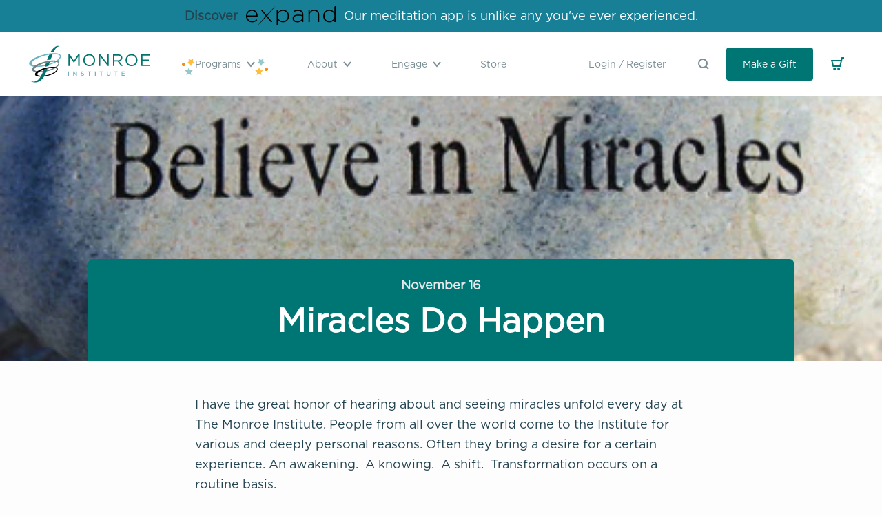

--- FILE ---
content_type: text/html; charset=utf-8
request_url: https://www.monroeinstitute.org/blogs/blog/miracles-do-happen
body_size: 30448
content:
<!doctype html>
<html class="no-js supports-no-cookies" lang="en">
<head>
    <!-- Google Tag Manager -->
    <script>(function(w,d,s,l,i){w[l]=w[l]||[];w[l].push({'gtm.start':
          new Date().getTime(),event:'gtm.js'});var f=d.getElementsByTagName(s)[0],
        j=d.createElement(s),dl=l!='dataLayer'?'&l='+l:'';j.async=true;j.src=
        'https://www.googletagmanager.com/gtm.js?id='+i+dl;f.parentNode.insertBefore(j,f);
      })(window,document,'script','dataLayer','GTM-NN2TVHHH');</script>
    <!-- End Google Tag Manager --><title>Miracles Do Happen
&ndash; The Monroe Institute</title>

    <meta charset="utf-8">
    <meta http-equiv="X-UA-Compatible" content="IE=edge,chrome=1"><meta name="description" content="I have the great honor of hearing about and seeing miracles unfold every day at The Monroe Institute. People from all over the world come to the Institute for various and deeply personal reasons. Often they bring a desire for a certain experience. An awakening.  A knowing.  A shift.  Transformation occurs on a routine "><link rel="shortcut icon" href="//www.monroeinstitute.org/cdn/shop/t/31/assets/img-logo-favicon.png?v=173615336111055838491691716725" type="image/png">
    <link rel="canonical" href="https://www.monroeinstitute.org/blogs/blog/miracles-do-happen">

    <meta name="viewport" content="width=device-width,initial-scale=1,shrink-to-fit=no">



    


<meta property="og:site_name" content="The Monroe Institute">
<meta property="og:url" content="https://www.monroeinstitute.org/blogs/blog/miracles-do-happen">
<meta property="og:title" content="Miracles Do Happen">
<meta property="og:type" content="article">
<meta property="og:description" content="By Nancy “Scooter” McMoneagle, Executive Director &amp; President
I have the great honor of hearing about and seeing miracles unfold every day at The Monroe Institute. People from all over the world come to the Institute for various and deeply personal reasons. Often they bring a desire for a certain experience. An awakening.  A knowing.  A shift.  Transformation occurs on a routine basis."><meta property="og:image" content="http://www.monroeinstitute.org/cdn/shop/articles/Miracles_blog.png?v=1577997706">
      <meta property="og:image:secure_url" content="https://www.monroeinstitute.org/cdn/shop/articles/Miracles_blog.png?v=1577997706">
      <meta property="og:image:width" content="425">
      <meta property="og:image:height" content="350">
      <meta property="og:image:alt" content="Miracles Do Happen image">

<meta name="twitter:site" content="@">
<meta name="twitter:card" content="summary_large_image">
<meta name="twitter:title" content="Miracles Do Happen">
<meta name="twitter:description" content="By Nancy “Scooter” McMoneagle, Executive Director &amp; President
I have the great honor of hearing about and seeing miracles unfold every day at The Monroe Institute. People from all over the world come to the Institute for various and deeply personal reasons. Often they bring a desire for a certain experience. An awakening.  A knowing.  A shift.  Transformation occurs on a routine basis.">


    
    <script src="https://cdnjs.cloudflare.com/ajax/libs/lazysizes/5.1.2/lazysizes.min.js"></script>
    <script src="https://cdnjs.cloudflare.com/ajax/libs/lazysizes/5.1.2/plugins/rias/ls.rias.min.js"></script>
    
    <script src="https://unpkg.com/deque-pattern-library/dist/js/pattern-library.js"></script>
    <link rel="stylesheet" href="https://unpkg.com/deque-pattern-library/dist/css/pattern-library.min.css"/>
    
    <script src="https://api.bloomerang.co/v1/WebsiteVisit?ApiKey=pub_451104c0-d671-11ea-8800-06cecd8bd12e"
            type="text/javascript"></script>

  <script src="https://cdn.jsdelivr.net/npm/vue/dist/vue.js"></script>
    <script src="https://player.vimeo.com/api/player.js"></script>

    <script src="//www.monroeinstitute.org/cdn/shopifycloud/storefront/assets/themes_support/option_selection-b017cd28.js" type="text/javascript"></script>
    <script src="//www.monroeinstitute.org/cdn/shop/t/31/assets/js-vendor.js?v=157597371281988818531738167407" type="text/javascript"></script>

    <link href="//www.monroeinstitute.org/cdn/shop/t/31/assets/theme.css?v=166583133920289627171766090361" rel="stylesheet" type="text/css" media="all" />
    <link href="//www.monroeinstitute.org/cdn/shop/t/31/assets/application.css?v=158127165532886073611749068019" rel="stylesheet" type="text/css" media="all" />

    <script>window.performance && window.performance.mark && window.performance.mark('shopify.content_for_header.start');</script><meta name="google-site-verification" content="3rt9iPDz-EQmrnkgPD-WO1KqDWTJSFa963IO6b2UnCs">
<meta id="shopify-digital-wallet" name="shopify-digital-wallet" content="/26359267437/digital_wallets/dialog">
<meta name="shopify-checkout-api-token" content="6045f18bdc28e31fe4702d32144cf941">
<meta id="in-context-paypal-metadata" data-shop-id="26359267437" data-venmo-supported="true" data-environment="production" data-locale="en_US" data-paypal-v4="true" data-currency="USD">
<link rel="alternate" type="application/atom+xml" title="Feed" href="/blogs/blog.atom" />
<link rel="alternate" hreflang="x-default" href="https://www.monroeinstitute.org/blogs/blog/miracles-do-happen">
<link rel="alternate" hreflang="en-US" href="https://www.monroeinstitute.org/blogs/blog/miracles-do-happen">
<link rel="alternate" hreflang="nl-US" href="https://www.monroeinstitute.org/nl/blogs/blog/miracles-do-happen">
<link rel="alternate" hreflang="it-US" href="https://www.monroeinstitute.org/it/blogs/blog/miracles-do-happen">
<link rel="alternate" hreflang="bg-US" href="https://www.monroeinstitute.org/bg/blogs/blog/miracles-do-happen">
<link rel="alternate" hreflang="tr-US" href="https://www.monroeinstitute.org/tr/blogs/blog/miracles-do-happen">
<link rel="alternate" hreflang="el-US" href="https://www.monroeinstitute.org/el/blogs/blog/miracles-do-happen">
<link rel="alternate" hreflang="lt-US" href="https://www.monroeinstitute.org/lt/blogs/blog/miracles-do-happen">
<link rel="alternate" hreflang="da-US" href="https://www.monroeinstitute.org/da/blogs/blog/miracles-do-happen">
<link rel="alternate" hreflang="fr-US" href="https://www.monroeinstitute.org/fr/blogs/blog/miracles-do-happen">
<link rel="alternate" hreflang="de-US" href="https://www.monroeinstitute.org/de/blogs/blog/miracles-do-happen">
<link rel="alternate" hreflang="ro-US" href="https://www.monroeinstitute.org/ro/blogs/blog/miracles-do-happen">
<script async="async" src="/checkouts/internal/preloads.js?locale=en-US"></script>
<link rel="preconnect" href="https://shop.app" crossorigin="anonymous">
<script async="async" src="https://shop.app/checkouts/internal/preloads.js?locale=en-US&shop_id=26359267437" crossorigin="anonymous"></script>
<script id="shopify-features" type="application/json">{"accessToken":"6045f18bdc28e31fe4702d32144cf941","betas":["rich-media-storefront-analytics"],"domain":"www.monroeinstitute.org","predictiveSearch":true,"shopId":26359267437,"locale":"en"}</script>
<script>var Shopify = Shopify || {};
Shopify.shop = "the-monroe-institute.myshopify.com";
Shopify.locale = "en";
Shopify.currency = {"active":"USD","rate":"1.0"};
Shopify.country = "US";
Shopify.theme = {"name":"tmi-shopify-3.0\/live","id":146561401149,"schema_name":"TMI Shopify 3.0 Theme","schema_version":"0.0.0","theme_store_id":null,"role":"main"};
Shopify.theme.handle = "null";
Shopify.theme.style = {"id":null,"handle":null};
Shopify.cdnHost = "www.monroeinstitute.org/cdn";
Shopify.routes = Shopify.routes || {};
Shopify.routes.root = "/";</script>
<script type="module">!function(o){(o.Shopify=o.Shopify||{}).modules=!0}(window);</script>
<script>!function(o){function n(){var o=[];function n(){o.push(Array.prototype.slice.apply(arguments))}return n.q=o,n}var t=o.Shopify=o.Shopify||{};t.loadFeatures=n(),t.autoloadFeatures=n()}(window);</script>
<script>
  window.ShopifyPay = window.ShopifyPay || {};
  window.ShopifyPay.apiHost = "shop.app\/pay";
  window.ShopifyPay.redirectState = null;
</script>
<script id="shop-js-analytics" type="application/json">{"pageType":"article"}</script>
<script defer="defer" async type="module" src="//www.monroeinstitute.org/cdn/shopifycloud/shop-js/modules/v2/client.init-shop-cart-sync_IZsNAliE.en.esm.js"></script>
<script defer="defer" async type="module" src="//www.monroeinstitute.org/cdn/shopifycloud/shop-js/modules/v2/chunk.common_0OUaOowp.esm.js"></script>
<script type="module">
  await import("//www.monroeinstitute.org/cdn/shopifycloud/shop-js/modules/v2/client.init-shop-cart-sync_IZsNAliE.en.esm.js");
await import("//www.monroeinstitute.org/cdn/shopifycloud/shop-js/modules/v2/chunk.common_0OUaOowp.esm.js");

  window.Shopify.SignInWithShop?.initShopCartSync?.({"fedCMEnabled":true,"windoidEnabled":true});

</script>
<script>
  window.Shopify = window.Shopify || {};
  if (!window.Shopify.featureAssets) window.Shopify.featureAssets = {};
  window.Shopify.featureAssets['shop-js'] = {"shop-cart-sync":["modules/v2/client.shop-cart-sync_DLOhI_0X.en.esm.js","modules/v2/chunk.common_0OUaOowp.esm.js"],"init-fed-cm":["modules/v2/client.init-fed-cm_C6YtU0w6.en.esm.js","modules/v2/chunk.common_0OUaOowp.esm.js"],"shop-button":["modules/v2/client.shop-button_BCMx7GTG.en.esm.js","modules/v2/chunk.common_0OUaOowp.esm.js"],"shop-cash-offers":["modules/v2/client.shop-cash-offers_BT26qb5j.en.esm.js","modules/v2/chunk.common_0OUaOowp.esm.js","modules/v2/chunk.modal_CGo_dVj3.esm.js"],"init-windoid":["modules/v2/client.init-windoid_B9PkRMql.en.esm.js","modules/v2/chunk.common_0OUaOowp.esm.js"],"init-shop-email-lookup-coordinator":["modules/v2/client.init-shop-email-lookup-coordinator_DZkqjsbU.en.esm.js","modules/v2/chunk.common_0OUaOowp.esm.js"],"shop-toast-manager":["modules/v2/client.shop-toast-manager_Di2EnuM7.en.esm.js","modules/v2/chunk.common_0OUaOowp.esm.js"],"shop-login-button":["modules/v2/client.shop-login-button_BtqW_SIO.en.esm.js","modules/v2/chunk.common_0OUaOowp.esm.js","modules/v2/chunk.modal_CGo_dVj3.esm.js"],"avatar":["modules/v2/client.avatar_BTnouDA3.en.esm.js"],"pay-button":["modules/v2/client.pay-button_CWa-C9R1.en.esm.js","modules/v2/chunk.common_0OUaOowp.esm.js"],"init-shop-cart-sync":["modules/v2/client.init-shop-cart-sync_IZsNAliE.en.esm.js","modules/v2/chunk.common_0OUaOowp.esm.js"],"init-customer-accounts":["modules/v2/client.init-customer-accounts_DenGwJTU.en.esm.js","modules/v2/client.shop-login-button_BtqW_SIO.en.esm.js","modules/v2/chunk.common_0OUaOowp.esm.js","modules/v2/chunk.modal_CGo_dVj3.esm.js"],"init-shop-for-new-customer-accounts":["modules/v2/client.init-shop-for-new-customer-accounts_JdHXxpS9.en.esm.js","modules/v2/client.shop-login-button_BtqW_SIO.en.esm.js","modules/v2/chunk.common_0OUaOowp.esm.js","modules/v2/chunk.modal_CGo_dVj3.esm.js"],"init-customer-accounts-sign-up":["modules/v2/client.init-customer-accounts-sign-up_D6__K_p8.en.esm.js","modules/v2/client.shop-login-button_BtqW_SIO.en.esm.js","modules/v2/chunk.common_0OUaOowp.esm.js","modules/v2/chunk.modal_CGo_dVj3.esm.js"],"checkout-modal":["modules/v2/client.checkout-modal_C_ZQDY6s.en.esm.js","modules/v2/chunk.common_0OUaOowp.esm.js","modules/v2/chunk.modal_CGo_dVj3.esm.js"],"shop-follow-button":["modules/v2/client.shop-follow-button_XetIsj8l.en.esm.js","modules/v2/chunk.common_0OUaOowp.esm.js","modules/v2/chunk.modal_CGo_dVj3.esm.js"],"lead-capture":["modules/v2/client.lead-capture_DvA72MRN.en.esm.js","modules/v2/chunk.common_0OUaOowp.esm.js","modules/v2/chunk.modal_CGo_dVj3.esm.js"],"shop-login":["modules/v2/client.shop-login_ClXNxyh6.en.esm.js","modules/v2/chunk.common_0OUaOowp.esm.js","modules/v2/chunk.modal_CGo_dVj3.esm.js"],"payment-terms":["modules/v2/client.payment-terms_CNlwjfZz.en.esm.js","modules/v2/chunk.common_0OUaOowp.esm.js","modules/v2/chunk.modal_CGo_dVj3.esm.js"]};
</script>
<script>(function() {
  var isLoaded = false;
  function asyncLoad() {
    if (isLoaded) return;
    isLoaded = true;
    var urls = ["\/\/cdn.shopify.com\/proxy\/822e9e1606ef9424ec7eaee72fc3907a60313dbd0fae83a97c125d1a44df101f\/api.goaffpro.com\/loader.js?shop=the-monroe-institute.myshopify.com\u0026sp-cache-control=cHVibGljLCBtYXgtYWdlPTkwMA"];
    for (var i = 0; i < urls.length; i++) {
      var s = document.createElement('script');
      s.type = 'text/javascript';
      s.async = true;
      s.src = urls[i];
      var x = document.getElementsByTagName('script')[0];
      x.parentNode.insertBefore(s, x);
    }
  };
  if(window.attachEvent) {
    window.attachEvent('onload', asyncLoad);
  } else {
    window.addEventListener('load', asyncLoad, false);
  }
})();</script>
<script id="__st">var __st={"a":26359267437,"offset":-18000,"reqid":"af9fd768-b7c6-4177-a20e-765cc8beed94-1768423065","pageurl":"www.monroeinstitute.org\/blogs\/blog\/miracles-do-happen","s":"articles-383805849709","u":"9f453c0940aa","p":"article","rtyp":"article","rid":383805849709};</script>
<script>window.ShopifyPaypalV4VisibilityTracking = true;</script>
<script id="form-persister">!function(){'use strict';const t='contact',e='new_comment',n=[[t,t],['blogs',e],['comments',e],[t,'customer']],o='password',r='form_key',c=['recaptcha-v3-token','g-recaptcha-response','h-captcha-response',o],s=()=>{try{return window.sessionStorage}catch{return}},i='__shopify_v',u=t=>t.elements[r],a=function(){const t=[...n].map((([t,e])=>`form[action*='/${t}']:not([data-nocaptcha='true']) input[name='form_type'][value='${e}']`)).join(',');var e;return e=t,()=>e?[...document.querySelectorAll(e)].map((t=>t.form)):[]}();function m(t){const e=u(t);a().includes(t)&&(!e||!e.value)&&function(t){try{if(!s())return;!function(t){const e=s();if(!e)return;const n=u(t);if(!n)return;const o=n.value;o&&e.removeItem(o)}(t);const e=Array.from(Array(32),(()=>Math.random().toString(36)[2])).join('');!function(t,e){u(t)||t.append(Object.assign(document.createElement('input'),{type:'hidden',name:r})),t.elements[r].value=e}(t,e),function(t,e){const n=s();if(!n)return;const r=[...t.querySelectorAll(`input[type='${o}']`)].map((({name:t})=>t)),u=[...c,...r],a={};for(const[o,c]of new FormData(t).entries())u.includes(o)||(a[o]=c);n.setItem(e,JSON.stringify({[i]:1,action:t.action,data:a}))}(t,e)}catch(e){console.error('failed to persist form',e)}}(t)}const f=t=>{if('true'===t.dataset.persistBound)return;const e=function(t,e){const n=function(t){return'function'==typeof t.submit?t.submit:HTMLFormElement.prototype.submit}(t).bind(t);return function(){let t;return()=>{t||(t=!0,(()=>{try{e(),n()}catch(t){(t=>{console.error('form submit failed',t)})(t)}})(),setTimeout((()=>t=!1),250))}}()}(t,(()=>{m(t)}));!function(t,e){if('function'==typeof t.submit&&'function'==typeof e)try{t.submit=e}catch{}}(t,e),t.addEventListener('submit',(t=>{t.preventDefault(),e()})),t.dataset.persistBound='true'};!function(){function t(t){const e=(t=>{const e=t.target;return e instanceof HTMLFormElement?e:e&&e.form})(t);e&&m(e)}document.addEventListener('submit',t),document.addEventListener('DOMContentLoaded',(()=>{const e=a();for(const t of e)f(t);var n;n=document.body,new window.MutationObserver((t=>{for(const e of t)if('childList'===e.type&&e.addedNodes.length)for(const t of e.addedNodes)1===t.nodeType&&'FORM'===t.tagName&&a().includes(t)&&f(t)})).observe(n,{childList:!0,subtree:!0,attributes:!1}),document.removeEventListener('submit',t)}))}()}();</script>
<script integrity="sha256-4kQ18oKyAcykRKYeNunJcIwy7WH5gtpwJnB7kiuLZ1E=" data-source-attribution="shopify.loadfeatures" defer="defer" src="//www.monroeinstitute.org/cdn/shopifycloud/storefront/assets/storefront/load_feature-a0a9edcb.js" crossorigin="anonymous"></script>
<script crossorigin="anonymous" defer="defer" src="//www.monroeinstitute.org/cdn/shopifycloud/storefront/assets/shopify_pay/storefront-65b4c6d7.js?v=20250812"></script>
<script data-source-attribution="shopify.dynamic_checkout.dynamic.init">var Shopify=Shopify||{};Shopify.PaymentButton=Shopify.PaymentButton||{isStorefrontPortableWallets:!0,init:function(){window.Shopify.PaymentButton.init=function(){};var t=document.createElement("script");t.src="https://www.monroeinstitute.org/cdn/shopifycloud/portable-wallets/latest/portable-wallets.en.js",t.type="module",document.head.appendChild(t)}};
</script>
<script data-source-attribution="shopify.dynamic_checkout.buyer_consent">
  function portableWalletsHideBuyerConsent(e){var t=document.getElementById("shopify-buyer-consent"),n=document.getElementById("shopify-subscription-policy-button");t&&n&&(t.classList.add("hidden"),t.setAttribute("aria-hidden","true"),n.removeEventListener("click",e))}function portableWalletsShowBuyerConsent(e){var t=document.getElementById("shopify-buyer-consent"),n=document.getElementById("shopify-subscription-policy-button");t&&n&&(t.classList.remove("hidden"),t.removeAttribute("aria-hidden"),n.addEventListener("click",e))}window.Shopify?.PaymentButton&&(window.Shopify.PaymentButton.hideBuyerConsent=portableWalletsHideBuyerConsent,window.Shopify.PaymentButton.showBuyerConsent=portableWalletsShowBuyerConsent);
</script>
<script data-source-attribution="shopify.dynamic_checkout.cart.bootstrap">document.addEventListener("DOMContentLoaded",(function(){function t(){return document.querySelector("shopify-accelerated-checkout-cart, shopify-accelerated-checkout")}if(t())Shopify.PaymentButton.init();else{new MutationObserver((function(e,n){t()&&(Shopify.PaymentButton.init(),n.disconnect())})).observe(document.body,{childList:!0,subtree:!0})}}));
</script>
<link id="shopify-accelerated-checkout-styles" rel="stylesheet" media="screen" href="https://www.monroeinstitute.org/cdn/shopifycloud/portable-wallets/latest/accelerated-checkout-backwards-compat.css" crossorigin="anonymous">
<style id="shopify-accelerated-checkout-cart">
        #shopify-buyer-consent {
  margin-top: 1em;
  display: inline-block;
  width: 100%;
}

#shopify-buyer-consent.hidden {
  display: none;
}

#shopify-subscription-policy-button {
  background: none;
  border: none;
  padding: 0;
  text-decoration: underline;
  font-size: inherit;
  cursor: pointer;
}

#shopify-subscription-policy-button::before {
  box-shadow: none;
}

      </style>

<script>window.performance && window.performance.mark && window.performance.mark('shopify.content_for_header.end');</script> <!-- Header hook for plugins -->

<!-- BEGIN app block: shopify://apps/transcy/blocks/switcher_embed_block/bce4f1c0-c18c-43b0-b0b2-a1aefaa44573 --><!-- BEGIN app snippet: fa_translate_core --><script>
    (function () {
        console.log("transcy ignore convert TC value",typeof transcy_ignoreConvertPrice != "undefined");
        
        function addMoneyTag(mutations, observer) {
            let currencyCookie = getCookieCore("transcy_currency");
            
            let shopifyCurrencyRegex = buildXPathQuery(
                window.ShopifyTC.shopifyCurrency.price_currency
            );
            let currencyRegex = buildCurrencyRegex(window.ShopifyTC.shopifyCurrency.price_currency)
            let tempTranscy = document.evaluate(shopifyCurrencyRegex, document, null, XPathResult.ORDERED_NODE_SNAPSHOT_TYPE, null);
            for (let iTranscy = 0; iTranscy < tempTranscy.snapshotLength; iTranscy++) {
                let elTranscy = tempTranscy.snapshotItem(iTranscy);
                if (elTranscy.innerHTML &&
                !elTranscy.classList.contains('transcy-money') && (typeof transcy_ignoreConvertPrice == "undefined" ||
                !transcy_ignoreConvertPrice?.some(className => elTranscy.classList?.contains(className))) && elTranscy?.childNodes?.length == 1) {
                    if (!window.ShopifyTC?.shopifyCurrency?.price_currency || currencyCookie == window.ShopifyTC?.currency?.active || !currencyCookie) {
                        addClassIfNotExists(elTranscy, 'notranslate');
                        continue;
                    }

                    elTranscy.classList.add('transcy-money');
                    let innerHTML = replaceMatches(elTranscy?.textContent, currencyRegex);
                    elTranscy.innerHTML = innerHTML;
                    if (!innerHTML.includes("tc-money")) {
                        addClassIfNotExists(elTranscy, 'notranslate');
                    }
                } 
                if (elTranscy.classList.contains('transcy-money') && !elTranscy?.innerHTML?.includes("tc-money")) {
                    addClassIfNotExists(elTranscy, 'notranslate');
                }
            }
        }
    
        function logChangesTranscy(mutations, observer) {
            const xpathQuery = `
                //*[text()[contains(.,"•tc")]] |
                //*[text()[contains(.,"tc")]] |
                //*[text()[contains(.,"transcy")]] |
                //textarea[@placeholder[contains(.,"transcy")]] |
                //textarea[@placeholder[contains(.,"tc")]] |
                //select[@placeholder[contains(.,"transcy")]] |
                //select[@placeholder[contains(.,"tc")]] |
                //input[@placeholder[contains(.,"tc")]] |
                //input[@value[contains(.,"tc")]] |
                //input[@value[contains(.,"transcy")]] |
                //*[text()[contains(.,"TC")]] |
                //textarea[@placeholder[contains(.,"TC")]] |
                //select[@placeholder[contains(.,"TC")]] |
                //input[@placeholder[contains(.,"TC")]] |
                //input[@value[contains(.,"TC")]]
            `;
            let tempTranscy = document.evaluate(xpathQuery, document, null, XPathResult.ORDERED_NODE_SNAPSHOT_TYPE, null);
            for (let iTranscy = 0; iTranscy < tempTranscy.snapshotLength; iTranscy++) {
                let elTranscy = tempTranscy.snapshotItem(iTranscy);
                let innerHtmlTranscy = elTranscy?.innerHTML ? elTranscy.innerHTML : "";
                if (innerHtmlTranscy && !["SCRIPT", "LINK", "STYLE"].includes(elTranscy.nodeName)) {
                    const textToReplace = [
                        '&lt;•tc&gt;', '&lt;/•tc&gt;', '&lt;tc&gt;', '&lt;/tc&gt;',
                        '&lt;transcy&gt;', '&lt;/transcy&gt;', '&amp;lt;tc&amp;gt;',
                        '&amp;lt;/tc&amp;gt;', '&lt;TRANSCY&gt;', '&lt;/TRANSCY&gt;',
                        '&lt;TC&gt;', '&lt;/TC&gt;'
                    ];
                    let containsTag = textToReplace.some(tag => innerHtmlTranscy.includes(tag));
                    if (containsTag) {
                        textToReplace.forEach(tag => {
                            innerHtmlTranscy = innerHtmlTranscy.replaceAll(tag, '');
                        });
                        elTranscy.innerHTML = innerHtmlTranscy;
                        elTranscy.setAttribute('translate', 'no');
                    }
    
                    const tagsToReplace = ['<•tc>', '</•tc>', '<tc>', '</tc>', '<transcy>', '</transcy>', '<TC>', '</TC>', '<TRANSCY>', '</TRANSCY>'];
                    if (tagsToReplace.some(tag => innerHtmlTranscy.includes(tag))) {
                        innerHtmlTranscy = innerHtmlTranscy.replace(/<(|\/)transcy>|<(|\/)tc>|<(|\/)•tc>/gi, "");
                        elTranscy.innerHTML = innerHtmlTranscy;
                        elTranscy.setAttribute('translate', 'no');
                    }
                }
                if (["INPUT"].includes(elTranscy.nodeName)) {
                    let valueInputTranscy = elTranscy.value.replaceAll("&lt;tc&gt;", "").replaceAll("&lt;/tc&gt;", "").replace(/<(|\/)transcy>|<(|\/)tc>/gi, "");
                    elTranscy.value = valueInputTranscy
                }
    
                if (["INPUT", "SELECT", "TEXTAREA"].includes(elTranscy.nodeName)) {
                    elTranscy.placeholder = elTranscy.placeholder.replaceAll("&lt;tc&gt;", "").replaceAll("&lt;/tc&gt;", "").replace(/<(|\/)transcy>|<(|\/)tc>/gi, "");
                }
            }
            addMoneyTag(mutations, observer)
        }
        const observerOptionsTranscy = {
            subtree: true,
            childList: true
        };
        const observerTranscy = new MutationObserver(logChangesTranscy);
        observerTranscy.observe(document.documentElement, observerOptionsTranscy);
    })();

    const addClassIfNotExists = (element, className) => {
        if (!element.classList.contains(className)) {
            element.classList.add(className);
        }
    };
    
    const replaceMatches = (content, currencyRegex) => {
        let arrCurrencies = content.match(currencyRegex);
    
        if (arrCurrencies?.length && content === arrCurrencies[0]) {
            return content;
        }
        return (
            arrCurrencies?.reduce((string, oldVal, index) => {
                const hasSpaceBefore = string.match(new RegExp(`\\s${oldVal}`));
                const hasSpaceAfter = string.match(new RegExp(`${oldVal}\\s`));
                let eleCurrencyConvert = `<tc-money translate="no">${arrCurrencies[index]}</tc-money>`;
                if (hasSpaceBefore) eleCurrencyConvert = ` ${eleCurrencyConvert}`;
                if (hasSpaceAfter) eleCurrencyConvert = `${eleCurrencyConvert} `;
                if (string.includes("tc-money")) {
                    return string;
                }
                return string?.replaceAll(oldVal, eleCurrencyConvert);
            }, content) || content
        );
        return result;
    };
    
    const unwrapCurrencySpan = (text) => {
        return text.replace(/<span[^>]*>(.*?)<\/span>/gi, "$1");
    };

    const getSymbolsAndCodes = (text)=>{
        let numberPattern = "\\d+(?:[.,]\\d+)*(?:[.,]\\d+)?(?:\\s?\\d+)?"; // Chỉ tối đa 1 khoảng trắng
        let textWithoutCurrencySpan = unwrapCurrencySpan(text);
        let symbolsAndCodes = textWithoutCurrencySpan
            .trim()
            .replace(new RegExp(numberPattern, "g"), "")
            .split(/\s+/) // Loại bỏ khoảng trắng dư thừa
            .filter((el) => el);

        if (!Array.isArray(symbolsAndCodes) || symbolsAndCodes.length === 0) {
            throw new Error("symbolsAndCodes must be a non-empty array.");
        }

        return symbolsAndCodes;
    }
    
    const buildCurrencyRegex = (text) => {
       let symbolsAndCodes = getSymbolsAndCodes(text)
       let patterns = createCurrencyRegex(symbolsAndCodes)

       return new RegExp(`(${patterns.join("|")})`, "g");
    };

    const createCurrencyRegex = (symbolsAndCodes)=>{
        const escape = (str) => str.replace(/[-/\\^$*+?.()|[\]{}]/g, "\\$&");
        const [s1, s2] = [escape(symbolsAndCodes[0]), escape(symbolsAndCodes[1] || "")];
        const space = "\\s?";
        const numberPattern = "\\d+(?:[.,]\\d+)*(?:[.,]\\d+)?(?:\\s?\\d+)?"; 
        const patterns = [];
        if (s1 && s2) {
            patterns.push(
                `${s1}${space}${numberPattern}${space}${s2}`,
                `${s2}${space}${numberPattern}${space}${s1}`,
                `${s2}${space}${s1}${space}${numberPattern}`,
                `${s1}${space}${s2}${space}${numberPattern}`
            );
        }
        if (s1) {
            patterns.push(`${s1}${space}${numberPattern}`);
            patterns.push(`${numberPattern}${space}${s1}`);
        }

        if (s2) {
            patterns.push(`${s2}${space}${numberPattern}`);
            patterns.push(`${numberPattern}${space}${s2}`);
        }
        return patterns;
    }
    
    const getCookieCore = function (name) {
        var nameEQ = name + "=";
        var ca = document.cookie.split(';');
        for (var i = 0; i < ca.length; i++) {
            var c = ca[i];
            while (c.charAt(0) == ' ') c = c.substring(1, c.length);
            if (c.indexOf(nameEQ) == 0) return c.substring(nameEQ.length, c.length);
        }
        return null;
    };
    
    const buildXPathQuery = (text) => {
        let numberPattern = "\\d+(?:[.,]\\d+)*"; // Bỏ `matches()`
        let symbolAndCodes = text.replace(/<span[^>]*>(.*?)<\/span>/gi, "$1")
            .trim()
            .replace(new RegExp(numberPattern, "g"), "")
            .split(" ")
            ?.filter((el) => el);
    
        if (!symbolAndCodes || !Array.isArray(symbolAndCodes) || symbolAndCodes.length === 0) {
            throw new Error("symbolAndCodes must be a non-empty array.");
        }
    
        // Escape ký tự đặc biệt trong XPath
        const escapeXPath = (str) => str.replace(/(["'])/g, "\\$1");
    
        // Danh sách thẻ HTML cần tìm
        const allowedTags = ["div", "span", "p", "strong", "b", "h1", "h2", "h3", "h4", "h5", "h6", "td", "li", "font", "dd", 'a', 'font', 's'];
    
        // Tạo điều kiện contains() cho từng symbol hoặc code
        const conditions = symbolAndCodes
            .map((symbol) =>
                `(contains(text(), "${escapeXPath(symbol)}") and (contains(text(), "0") or contains(text(), "1") or contains(text(), "2") or contains(text(), "3") or contains(text(), "4") or contains(text(), "5") or contains(text(), "6") or contains(text(), "7") or contains(text(), "8") or contains(text(), "9")) )`
            )
            .join(" or ");
    
        // Tạo XPath Query (Chỉ tìm trong các thẻ HTML, không tìm trong input)
        const xpathQuery = allowedTags
            .map((tag) => `//${tag}[${conditions}]`)
            .join(" | ");
    
        return xpathQuery;
    };
    
    window.ShopifyTC = {};
    ShopifyTC.shop = "www.monroeinstitute.org";
    ShopifyTC.locale = "en";
    ShopifyTC.currency = {"active":"USD", "rate":""};
    ShopifyTC.country = "US";
    ShopifyTC.designMode = false;
    ShopifyTC.theme = {};
    ShopifyTC.cdnHost = "";
    ShopifyTC.routes = {};
    ShopifyTC.routes.root = "/";
    ShopifyTC.store_id = 26359267437;
    ShopifyTC.page_type = "article";
    ShopifyTC.resource_id = "";
    ShopifyTC.resource_description = "";
    ShopifyTC.market_id = 439910509;
    switch (ShopifyTC.page_type) {
        case "product":
            ShopifyTC.resource_id = null;
            ShopifyTC.resource_description = null
            break;
        case "article":
            ShopifyTC.resource_id = 383805849709;
            ShopifyTC.resource_description = "\u003cp\u003eI have the great honor of hearing about and seeing miracles unfold every day at The Monroe Institute. People from all over the world come to the Institute for various and deeply personal reasons. Often they bring a desire for a certain experience. An awakening.  A knowing.  A shift.  Transformation occurs on a routine basis. \u003c\/p\u003e\n\u003cp\u003eA recent \u003cem\u003eGateway Voyage®\u003c\/em\u003e participant shared with me that after leaving the program, she saw an old friend for the first time in months. When they embraced the friend felt extraordinary love and joy. The friend also noticed and commented on an overall change in her outward appearance. Another grad told me about learning to communicate with his guide, who helped him speak to an old friend who had died. It brought him indescribable peace.  Someone else told me about her uncontrolled high blood pressure that dropped to a normal range after a \u003cem\u003eGateway\u003c\/em\u003e program. \u003c\/p\u003e\n\u003cblockquote\u003e   The Monroe Institute has changed hundreds of thousands of lives.\u003c\/blockquote\u003e\n\u003cp\u003eLast month I wrote a blog about \u003ca href=\"https:\/\/www.monroeinstitute.org\/blogs\/blog\/how-gratitude-lights-my-world?\" target=\"_blank\" rel=\"noopener noreferrer\"\u003eGratitude\u003c\/a\u003e and how I look at “What’s the gift?” in every experience.  It’s about paying attention, getting out of a mental frame and being aware. I am so honored every time a program participant or Hemi-Sync® listener shares their experience of wonder and amazement. I feel their energy, see the light in their eyes and the transformation they experience. It is such a joy-filled gift.  We are so much more than our physical bodies, as Bob Monroe used to say!\u003c\/p\u003e\n\u003cp\u003eThe Monroe Institute has changed hundreds of thousands of lives.  I am privileged to witness your profound shifts in consciousness every day, making the world a better place. I want to be able to offer these experiences to more people. I want to dig deeper into why and how it works.  I want to demonstrate the benefits to the world community, beyond anecdotal reports, with solid research, which is why I have set some lofty goals for The Monroe Institute in the coming years.  Our board of directors approved a very ambitious Five Year Strategic Plan that will advance our mission beyond anything we’ve achieved so far. I will be sharing these exciting plans with you as we go forward. My personal goal for TMI is to continue building on what my parents began, to maintain our position as a leader in developing the uses and understanding of consciousness, and to extend more widely the gift of awareness.\u003c\/p\u003e\n\u003cp style=\"text-align: left;\"\u003eI hope you will participate with me in building a bigger presence on the world stage for The Monroe Institute. You can help by donating to the Annual Fund or to other TMI projects.  \u003ca href=\"https:\/\/www.monroeinstitute.org\/pages\/ways-to-give\" target=\"_blank\" rel=\"noopener noreferrer\"\u003ePlease join us in this remarkable journey! \u003c\/a\u003e\u003c\/p\u003e\n\u003cmeta charset=\"utf-8\"\u003e\u003cmeta charset=\"utf-8\"\u003e\n\u003ch4\u003e\u003ci\u003e\u003cspan\u003eFor more information about the programs and products mentioned in this article visit our \u003ca href=\"https:\/\/www.monroeinstitute.org\/collections\/our-programs\" target=\"_blank\" data-saferedirecturl=\"https:\/\/www.google.com\/url?q=https:\/\/www.monroeinstitute.org\/collections\/our-programs\u0026amp;source=gmail\u0026amp;ust=1582217057364000\u0026amp;usg=AFQjCNEcGjtNd6kfmmqjQYm-nDNCNrWm2Q\" rel=\"noopener noreferrer\"\u003eprograms section\u003c\/a\u003e or the \u003ca href=\"https:\/\/www.monroeinstitute.org\/collections\/our-store\" target=\"_blank\" data-saferedirecturl=\"https:\/\/www.google.com\/url?q=https:\/\/www.monroeinstitute.org\/collections\/our-store\u0026amp;source=gmail\u0026amp;ust=1582217057364000\u0026amp;usg=AFQjCNG2qOe9iBxaIJ0nECjPQJCFJmc3Lw\" rel=\"noopener noreferrer\"\u003estore\u003c\/a\u003e.\u003c\/span\u003e\u003c\/i\u003e\u003c\/h4\u003e"
            break;
        case "blog":
            ShopifyTC.resource_id = 49098555501;
            break;
        case "collection":
            ShopifyTC.resource_id = null;
            ShopifyTC.resource_description = null
            break;
        case "policy":
            ShopifyTC.resource_id = null;
            ShopifyTC.resource_description = null
            break;
        case "page":
            ShopifyTC.resource_id = null;
            ShopifyTC.resource_description = null
            break;
        default:
            break;
    }

    window.ShopifyTC.shopifyCurrency={
        "price": `0.01`,
        "price_currency": `$0.01 USD`,
        "currency": `USD`
    }


    if(typeof(transcy_appEmbed) == 'undefined'){
        transcy_switcherVersion = "1767190662";
        transcy_productMediaVersion = "";
        transcy_collectionMediaVersion = "";
        transcy_otherMediaVersion = "";
        transcy_productId = "";
        transcy_shopName = "The Monroe Institute";
        transcy_currenciesPaymentPublish = [];
        transcy_curencyDefault = "USD";transcy_currenciesPaymentPublish.push("USD");
        transcy_shopifyLocales = [{"shop_locale":{"locale":"en","enabled":true,"primary":true,"published":true}},{"shop_locale":{"locale":"nl","enabled":true,"primary":false,"published":true}},{"shop_locale":{"locale":"it","enabled":true,"primary":false,"published":true}},{"shop_locale":{"locale":"bg","enabled":true,"primary":false,"published":true}},{"shop_locale":{"locale":"tr","enabled":true,"primary":false,"published":true}},{"shop_locale":{"locale":"el","enabled":true,"primary":false,"published":true}},{"shop_locale":{"locale":"lt","enabled":true,"primary":false,"published":true}},{"shop_locale":{"locale":"da","enabled":true,"primary":false,"published":true}},{"shop_locale":{"locale":"fr","enabled":true,"primary":false,"published":true}},{"shop_locale":{"locale":"de","enabled":true,"primary":false,"published":true}},{"shop_locale":{"locale":"ro","enabled":true,"primary":false,"published":true}}];
        transcy_moneyFormat = "${{amount}}";

        function domLoadedTranscy () {
            let cdnScriptTC = typeof(transcy_cdn) != 'undefined' ? (transcy_cdn+'/transcy.js') : "https://cdn.shopify.com/extensions/019ba174-4059-748f-8b9c-4e530809bbbc/transcy-ext-293/assets/transcy.js";
            let cdnLinkTC = typeof(transcy_cdn) != 'undefined' ? (transcy_cdn+'/transcy.css') :  "https://cdn.shopify.com/extensions/019ba174-4059-748f-8b9c-4e530809bbbc/transcy-ext-293/assets/transcy.css";
            let scriptTC = document.createElement('script');
            scriptTC.type = 'text/javascript';
            scriptTC.defer = true;
            scriptTC.src = cdnScriptTC;
            scriptTC.id = "transcy-script";
            document.head.appendChild(scriptTC);

            let linkTC = document.createElement('link');
            linkTC.rel = 'stylesheet'; 
            linkTC.type = 'text/css';
            linkTC.href = cdnLinkTC;
            linkTC.id = "transcy-style";
            document.head.appendChild(linkTC); 
        }


        if (document.readyState === 'interactive' || document.readyState === 'complete') {
            domLoadedTranscy();
        } else {
            document.addEventListener("DOMContentLoaded", function () {
                domLoadedTranscy();
            });
        }
    }
</script>
<!-- END app snippet -->


<!-- END app block --><link href="https://monorail-edge.shopifysvc.com" rel="dns-prefetch">
<script>(function(){if ("sendBeacon" in navigator && "performance" in window) {try {var session_token_from_headers = performance.getEntriesByType('navigation')[0].serverTiming.find(x => x.name == '_s').description;} catch {var session_token_from_headers = undefined;}var session_cookie_matches = document.cookie.match(/_shopify_s=([^;]*)/);var session_token_from_cookie = session_cookie_matches && session_cookie_matches.length === 2 ? session_cookie_matches[1] : "";var session_token = session_token_from_headers || session_token_from_cookie || "";function handle_abandonment_event(e) {var entries = performance.getEntries().filter(function(entry) {return /monorail-edge.shopifysvc.com/.test(entry.name);});if (!window.abandonment_tracked && entries.length === 0) {window.abandonment_tracked = true;var currentMs = Date.now();var navigation_start = performance.timing.navigationStart;var payload = {shop_id: 26359267437,url: window.location.href,navigation_start,duration: currentMs - navigation_start,session_token,page_type: "article"};window.navigator.sendBeacon("https://monorail-edge.shopifysvc.com/v1/produce", JSON.stringify({schema_id: "online_store_buyer_site_abandonment/1.1",payload: payload,metadata: {event_created_at_ms: currentMs,event_sent_at_ms: currentMs}}));}}window.addEventListener('pagehide', handle_abandonment_event);}}());</script>
<script id="web-pixels-manager-setup">(function e(e,d,r,n,o){if(void 0===o&&(o={}),!Boolean(null===(a=null===(i=window.Shopify)||void 0===i?void 0:i.analytics)||void 0===a?void 0:a.replayQueue)){var i,a;window.Shopify=window.Shopify||{};var t=window.Shopify;t.analytics=t.analytics||{};var s=t.analytics;s.replayQueue=[],s.publish=function(e,d,r){return s.replayQueue.push([e,d,r]),!0};try{self.performance.mark("wpm:start")}catch(e){}var l=function(){var e={modern:/Edge?\/(1{2}[4-9]|1[2-9]\d|[2-9]\d{2}|\d{4,})\.\d+(\.\d+|)|Firefox\/(1{2}[4-9]|1[2-9]\d|[2-9]\d{2}|\d{4,})\.\d+(\.\d+|)|Chrom(ium|e)\/(9{2}|\d{3,})\.\d+(\.\d+|)|(Maci|X1{2}).+ Version\/(15\.\d+|(1[6-9]|[2-9]\d|\d{3,})\.\d+)([,.]\d+|)( \(\w+\)|)( Mobile\/\w+|) Safari\/|Chrome.+OPR\/(9{2}|\d{3,})\.\d+\.\d+|(CPU[ +]OS|iPhone[ +]OS|CPU[ +]iPhone|CPU IPhone OS|CPU iPad OS)[ +]+(15[._]\d+|(1[6-9]|[2-9]\d|\d{3,})[._]\d+)([._]\d+|)|Android:?[ /-](13[3-9]|1[4-9]\d|[2-9]\d{2}|\d{4,})(\.\d+|)(\.\d+|)|Android.+Firefox\/(13[5-9]|1[4-9]\d|[2-9]\d{2}|\d{4,})\.\d+(\.\d+|)|Android.+Chrom(ium|e)\/(13[3-9]|1[4-9]\d|[2-9]\d{2}|\d{4,})\.\d+(\.\d+|)|SamsungBrowser\/([2-9]\d|\d{3,})\.\d+/,legacy:/Edge?\/(1[6-9]|[2-9]\d|\d{3,})\.\d+(\.\d+|)|Firefox\/(5[4-9]|[6-9]\d|\d{3,})\.\d+(\.\d+|)|Chrom(ium|e)\/(5[1-9]|[6-9]\d|\d{3,})\.\d+(\.\d+|)([\d.]+$|.*Safari\/(?![\d.]+ Edge\/[\d.]+$))|(Maci|X1{2}).+ Version\/(10\.\d+|(1[1-9]|[2-9]\d|\d{3,})\.\d+)([,.]\d+|)( \(\w+\)|)( Mobile\/\w+|) Safari\/|Chrome.+OPR\/(3[89]|[4-9]\d|\d{3,})\.\d+\.\d+|(CPU[ +]OS|iPhone[ +]OS|CPU[ +]iPhone|CPU IPhone OS|CPU iPad OS)[ +]+(10[._]\d+|(1[1-9]|[2-9]\d|\d{3,})[._]\d+)([._]\d+|)|Android:?[ /-](13[3-9]|1[4-9]\d|[2-9]\d{2}|\d{4,})(\.\d+|)(\.\d+|)|Mobile Safari.+OPR\/([89]\d|\d{3,})\.\d+\.\d+|Android.+Firefox\/(13[5-9]|1[4-9]\d|[2-9]\d{2}|\d{4,})\.\d+(\.\d+|)|Android.+Chrom(ium|e)\/(13[3-9]|1[4-9]\d|[2-9]\d{2}|\d{4,})\.\d+(\.\d+|)|Android.+(UC? ?Browser|UCWEB|U3)[ /]?(15\.([5-9]|\d{2,})|(1[6-9]|[2-9]\d|\d{3,})\.\d+)\.\d+|SamsungBrowser\/(5\.\d+|([6-9]|\d{2,})\.\d+)|Android.+MQ{2}Browser\/(14(\.(9|\d{2,})|)|(1[5-9]|[2-9]\d|\d{3,})(\.\d+|))(\.\d+|)|K[Aa][Ii]OS\/(3\.\d+|([4-9]|\d{2,})\.\d+)(\.\d+|)/},d=e.modern,r=e.legacy,n=navigator.userAgent;return n.match(d)?"modern":n.match(r)?"legacy":"unknown"}(),u="modern"===l?"modern":"legacy",c=(null!=n?n:{modern:"",legacy:""})[u],f=function(e){return[e.baseUrl,"/wpm","/b",e.hashVersion,"modern"===e.buildTarget?"m":"l",".js"].join("")}({baseUrl:d,hashVersion:r,buildTarget:u}),m=function(e){var d=e.version,r=e.bundleTarget,n=e.surface,o=e.pageUrl,i=e.monorailEndpoint;return{emit:function(e){var a=e.status,t=e.errorMsg,s=(new Date).getTime(),l=JSON.stringify({metadata:{event_sent_at_ms:s},events:[{schema_id:"web_pixels_manager_load/3.1",payload:{version:d,bundle_target:r,page_url:o,status:a,surface:n,error_msg:t},metadata:{event_created_at_ms:s}}]});if(!i)return console&&console.warn&&console.warn("[Web Pixels Manager] No Monorail endpoint provided, skipping logging."),!1;try{return self.navigator.sendBeacon.bind(self.navigator)(i,l)}catch(e){}var u=new XMLHttpRequest;try{return u.open("POST",i,!0),u.setRequestHeader("Content-Type","text/plain"),u.send(l),!0}catch(e){return console&&console.warn&&console.warn("[Web Pixels Manager] Got an unhandled error while logging to Monorail."),!1}}}}({version:r,bundleTarget:l,surface:e.surface,pageUrl:self.location.href,monorailEndpoint:e.monorailEndpoint});try{o.browserTarget=l,function(e){var d=e.src,r=e.async,n=void 0===r||r,o=e.onload,i=e.onerror,a=e.sri,t=e.scriptDataAttributes,s=void 0===t?{}:t,l=document.createElement("script"),u=document.querySelector("head"),c=document.querySelector("body");if(l.async=n,l.src=d,a&&(l.integrity=a,l.crossOrigin="anonymous"),s)for(var f in s)if(Object.prototype.hasOwnProperty.call(s,f))try{l.dataset[f]=s[f]}catch(e){}if(o&&l.addEventListener("load",o),i&&l.addEventListener("error",i),u)u.appendChild(l);else{if(!c)throw new Error("Did not find a head or body element to append the script");c.appendChild(l)}}({src:f,async:!0,onload:function(){if(!function(){var e,d;return Boolean(null===(d=null===(e=window.Shopify)||void 0===e?void 0:e.analytics)||void 0===d?void 0:d.initialized)}()){var d=window.webPixelsManager.init(e)||void 0;if(d){var r=window.Shopify.analytics;r.replayQueue.forEach((function(e){var r=e[0],n=e[1],o=e[2];d.publishCustomEvent(r,n,o)})),r.replayQueue=[],r.publish=d.publishCustomEvent,r.visitor=d.visitor,r.initialized=!0}}},onerror:function(){return m.emit({status:"failed",errorMsg:"".concat(f," has failed to load")})},sri:function(e){var d=/^sha384-[A-Za-z0-9+/=]+$/;return"string"==typeof e&&d.test(e)}(c)?c:"",scriptDataAttributes:o}),m.emit({status:"loading"})}catch(e){m.emit({status:"failed",errorMsg:(null==e?void 0:e.message)||"Unknown error"})}}})({shopId: 26359267437,storefrontBaseUrl: "https://www.monroeinstitute.org",extensionsBaseUrl: "https://extensions.shopifycdn.com/cdn/shopifycloud/web-pixels-manager",monorailEndpoint: "https://monorail-edge.shopifysvc.com/unstable/produce_batch",surface: "storefront-renderer",enabledBetaFlags: ["2dca8a86","a0d5f9d2"],webPixelsConfigList: [{"id":"862880114","configuration":"{\"shop\":\"the-monroe-institute.myshopify.com\",\"cookie_duration\":\"31536000\"}","eventPayloadVersion":"v1","runtimeContext":"STRICT","scriptVersion":"a2e7513c3708f34b1f617d7ce88f9697","type":"APP","apiClientId":2744533,"privacyPurposes":["ANALYTICS","MARKETING"],"dataSharingAdjustments":{"protectedCustomerApprovalScopes":["read_customer_address","read_customer_email","read_customer_name","read_customer_personal_data","read_customer_phone"]}},{"id":"722272573","configuration":"{\"config\":\"{\\\"pixel_id\\\":\\\"G-HWPDMPPSS5\\\",\\\"target_country\\\":\\\"US\\\",\\\"gtag_events\\\":[{\\\"type\\\":\\\"begin_checkout\\\",\\\"action_label\\\":\\\"G-HWPDMPPSS5\\\"},{\\\"type\\\":\\\"search\\\",\\\"action_label\\\":\\\"G-HWPDMPPSS5\\\"},{\\\"type\\\":\\\"view_item\\\",\\\"action_label\\\":[\\\"G-HWPDMPPSS5\\\",\\\"MC-PYNC1XSJQL\\\"]},{\\\"type\\\":\\\"purchase\\\",\\\"action_label\\\":[\\\"G-HWPDMPPSS5\\\",\\\"MC-PYNC1XSJQL\\\"]},{\\\"type\\\":\\\"page_view\\\",\\\"action_label\\\":[\\\"G-HWPDMPPSS5\\\",\\\"MC-PYNC1XSJQL\\\"]},{\\\"type\\\":\\\"add_payment_info\\\",\\\"action_label\\\":\\\"G-HWPDMPPSS5\\\"},{\\\"type\\\":\\\"add_to_cart\\\",\\\"action_label\\\":\\\"G-HWPDMPPSS5\\\"}],\\\"enable_monitoring_mode\\\":false}\"}","eventPayloadVersion":"v1","runtimeContext":"OPEN","scriptVersion":"b2a88bafab3e21179ed38636efcd8a93","type":"APP","apiClientId":1780363,"privacyPurposes":[],"dataSharingAdjustments":{"protectedCustomerApprovalScopes":["read_customer_address","read_customer_email","read_customer_name","read_customer_personal_data","read_customer_phone"]}},{"id":"372670781","configuration":"{\"pixel_id\":\"182934626995200\",\"pixel_type\":\"facebook_pixel\",\"metaapp_system_user_token\":\"-\"}","eventPayloadVersion":"v1","runtimeContext":"OPEN","scriptVersion":"ca16bc87fe92b6042fbaa3acc2fbdaa6","type":"APP","apiClientId":2329312,"privacyPurposes":["ANALYTICS","MARKETING","SALE_OF_DATA"],"dataSharingAdjustments":{"protectedCustomerApprovalScopes":["read_customer_address","read_customer_email","read_customer_name","read_customer_personal_data","read_customer_phone"]}},{"id":"shopify-app-pixel","configuration":"{}","eventPayloadVersion":"v1","runtimeContext":"STRICT","scriptVersion":"0450","apiClientId":"shopify-pixel","type":"APP","privacyPurposes":["ANALYTICS","MARKETING"]},{"id":"shopify-custom-pixel","eventPayloadVersion":"v1","runtimeContext":"LAX","scriptVersion":"0450","apiClientId":"shopify-pixel","type":"CUSTOM","privacyPurposes":["ANALYTICS","MARKETING"]}],isMerchantRequest: false,initData: {"shop":{"name":"The Monroe Institute","paymentSettings":{"currencyCode":"USD"},"myshopifyDomain":"the-monroe-institute.myshopify.com","countryCode":"US","storefrontUrl":"https:\/\/www.monroeinstitute.org"},"customer":null,"cart":null,"checkout":null,"productVariants":[],"purchasingCompany":null},},"https://www.monroeinstitute.org/cdn","7cecd0b6w90c54c6cpe92089d5m57a67346",{"modern":"","legacy":""},{"shopId":"26359267437","storefrontBaseUrl":"https:\/\/www.monroeinstitute.org","extensionBaseUrl":"https:\/\/extensions.shopifycdn.com\/cdn\/shopifycloud\/web-pixels-manager","surface":"storefront-renderer","enabledBetaFlags":"[\"2dca8a86\", \"a0d5f9d2\"]","isMerchantRequest":"false","hashVersion":"7cecd0b6w90c54c6cpe92089d5m57a67346","publish":"custom","events":"[[\"page_viewed\",{}]]"});</script><script>
  window.ShopifyAnalytics = window.ShopifyAnalytics || {};
  window.ShopifyAnalytics.meta = window.ShopifyAnalytics.meta || {};
  window.ShopifyAnalytics.meta.currency = 'USD';
  var meta = {"page":{"pageType":"article","resourceType":"article","resourceId":383805849709,"requestId":"af9fd768-b7c6-4177-a20e-765cc8beed94-1768423065"}};
  for (var attr in meta) {
    window.ShopifyAnalytics.meta[attr] = meta[attr];
  }
</script>
<script class="analytics">
  (function () {
    var customDocumentWrite = function(content) {
      var jquery = null;

      if (window.jQuery) {
        jquery = window.jQuery;
      } else if (window.Checkout && window.Checkout.$) {
        jquery = window.Checkout.$;
      }

      if (jquery) {
        jquery('body').append(content);
      }
    };

    var hasLoggedConversion = function(token) {
      if (token) {
        return document.cookie.indexOf('loggedConversion=' + token) !== -1;
      }
      return false;
    }

    var setCookieIfConversion = function(token) {
      if (token) {
        var twoMonthsFromNow = new Date(Date.now());
        twoMonthsFromNow.setMonth(twoMonthsFromNow.getMonth() + 2);

        document.cookie = 'loggedConversion=' + token + '; expires=' + twoMonthsFromNow;
      }
    }

    var trekkie = window.ShopifyAnalytics.lib = window.trekkie = window.trekkie || [];
    if (trekkie.integrations) {
      return;
    }
    trekkie.methods = [
      'identify',
      'page',
      'ready',
      'track',
      'trackForm',
      'trackLink'
    ];
    trekkie.factory = function(method) {
      return function() {
        var args = Array.prototype.slice.call(arguments);
        args.unshift(method);
        trekkie.push(args);
        return trekkie;
      };
    };
    for (var i = 0; i < trekkie.methods.length; i++) {
      var key = trekkie.methods[i];
      trekkie[key] = trekkie.factory(key);
    }
    trekkie.load = function(config) {
      trekkie.config = config || {};
      trekkie.config.initialDocumentCookie = document.cookie;
      var first = document.getElementsByTagName('script')[0];
      var script = document.createElement('script');
      script.type = 'text/javascript';
      script.onerror = function(e) {
        var scriptFallback = document.createElement('script');
        scriptFallback.type = 'text/javascript';
        scriptFallback.onerror = function(error) {
                var Monorail = {
      produce: function produce(monorailDomain, schemaId, payload) {
        var currentMs = new Date().getTime();
        var event = {
          schema_id: schemaId,
          payload: payload,
          metadata: {
            event_created_at_ms: currentMs,
            event_sent_at_ms: currentMs
          }
        };
        return Monorail.sendRequest("https://" + monorailDomain + "/v1/produce", JSON.stringify(event));
      },
      sendRequest: function sendRequest(endpointUrl, payload) {
        // Try the sendBeacon API
        if (window && window.navigator && typeof window.navigator.sendBeacon === 'function' && typeof window.Blob === 'function' && !Monorail.isIos12()) {
          var blobData = new window.Blob([payload], {
            type: 'text/plain'
          });

          if (window.navigator.sendBeacon(endpointUrl, blobData)) {
            return true;
          } // sendBeacon was not successful

        } // XHR beacon

        var xhr = new XMLHttpRequest();

        try {
          xhr.open('POST', endpointUrl);
          xhr.setRequestHeader('Content-Type', 'text/plain');
          xhr.send(payload);
        } catch (e) {
          console.log(e);
        }

        return false;
      },
      isIos12: function isIos12() {
        return window.navigator.userAgent.lastIndexOf('iPhone; CPU iPhone OS 12_') !== -1 || window.navigator.userAgent.lastIndexOf('iPad; CPU OS 12_') !== -1;
      }
    };
    Monorail.produce('monorail-edge.shopifysvc.com',
      'trekkie_storefront_load_errors/1.1',
      {shop_id: 26359267437,
      theme_id: 146561401149,
      app_name: "storefront",
      context_url: window.location.href,
      source_url: "//www.monroeinstitute.org/cdn/s/trekkie.storefront.55c6279c31a6628627b2ba1c5ff367020da294e2.min.js"});

        };
        scriptFallback.async = true;
        scriptFallback.src = '//www.monroeinstitute.org/cdn/s/trekkie.storefront.55c6279c31a6628627b2ba1c5ff367020da294e2.min.js';
        first.parentNode.insertBefore(scriptFallback, first);
      };
      script.async = true;
      script.src = '//www.monroeinstitute.org/cdn/s/trekkie.storefront.55c6279c31a6628627b2ba1c5ff367020da294e2.min.js';
      first.parentNode.insertBefore(script, first);
    };
    trekkie.load(
      {"Trekkie":{"appName":"storefront","development":false,"defaultAttributes":{"shopId":26359267437,"isMerchantRequest":null,"themeId":146561401149,"themeCityHash":"12534380306336173582","contentLanguage":"en","currency":"USD"},"isServerSideCookieWritingEnabled":true,"monorailRegion":"shop_domain","enabledBetaFlags":["65f19447","bdb960ec"]},"Session Attribution":{},"S2S":{"facebookCapiEnabled":true,"source":"trekkie-storefront-renderer","apiClientId":580111}}
    );

    var loaded = false;
    trekkie.ready(function() {
      if (loaded) return;
      loaded = true;

      window.ShopifyAnalytics.lib = window.trekkie;

      var originalDocumentWrite = document.write;
      document.write = customDocumentWrite;
      try { window.ShopifyAnalytics.merchantGoogleAnalytics.call(this); } catch(error) {};
      document.write = originalDocumentWrite;

      window.ShopifyAnalytics.lib.page(null,{"pageType":"article","resourceType":"article","resourceId":383805849709,"requestId":"af9fd768-b7c6-4177-a20e-765cc8beed94-1768423065","shopifyEmitted":true});

      var match = window.location.pathname.match(/checkouts\/(.+)\/(thank_you|post_purchase)/)
      var token = match? match[1]: undefined;
      if (!hasLoggedConversion(token)) {
        setCookieIfConversion(token);
        
      }
    });


        var eventsListenerScript = document.createElement('script');
        eventsListenerScript.async = true;
        eventsListenerScript.src = "//www.monroeinstitute.org/cdn/shopifycloud/storefront/assets/shop_events_listener-3da45d37.js";
        document.getElementsByTagName('head')[0].appendChild(eventsListenerScript);

})();</script>
<script
  defer
  src="https://www.monroeinstitute.org/cdn/shopifycloud/perf-kit/shopify-perf-kit-3.0.3.min.js"
  data-application="storefront-renderer"
  data-shop-id="26359267437"
  data-render-region="gcp-us-central1"
  data-page-type="article"
  data-theme-instance-id="146561401149"
  data-theme-name="TMI Shopify 3.0 Theme"
  data-theme-version="0.0.0"
  data-monorail-region="shop_domain"
  data-resource-timing-sampling-rate="10"
  data-shs="true"
  data-shs-beacon="true"
  data-shs-export-with-fetch="true"
  data-shs-logs-sample-rate="1"
  data-shs-beacon-endpoint="https://www.monroeinstitute.org/api/collect"
></script>
</head>
<body>
<!-- Google Tag Manager (noscript) -->
<noscript><iframe src="https://www.googletagmanager.com/ns.html?id=GTM-NN2TVHHH"
                  height="0" width="0" style="display:none;visibility:hidden"></iframe></noscript>
<!-- End Google Tag Manager (noscript) -->


<!-- Container for the expand notice -->
<div  class=" text-center bg-[#188096] py-2">
 <p class="flex justify-center items-center text-lg space-x-3">
    <strong>Discover</strong>

      <img alt="Expand App" class="min-w-[130px] w-[130px]" src="//www.monroeinstitute.org/cdn/shop/t/31/assets/img-expand-logo-black.svg?v=23835902416679252981737475879"/>
  <a=
          href="https://info.monroeinstitute.org/get-expand-app"
          class="block text-white underline"
  >
    Our meditation app is unlike any you've ever experienced.
  </a>
  </p>
</div>


  
    



  
    



<style>
  .underlay {
    display: none;
    top: 0;
    left: 0;
    height: 100%;
    width: 100%;
    position: fixed;
    background-color: transparent;
    z-index: 1;
  }
  .underlay.open {
    display: block;
  }


</style>


<!-- Actual HTML for the expandable notice -->

  
   



  
    


<!-- Header for the main menu -->
<header>
  <!-- Mobile navigation bar -->
  <div class="nav mobile hide-desktop">
    <div class="wrapper">
      <!-- Cart icon link -->
      <a href="/#">
        <img
                alt="cart"
                src="//www.monroeinstitute.org/cdn/shop/t/31/assets/icon-cart.svg?v=95514856439074893721691716726"
        />
      </a>
      <!-- Logo link -->
      <a href="/">
        <img
                alt="logo"
                class="logo"
                src="//www.monroeinstitute.org/cdn/shop/t/31/assets/img-logo.svg?v=90600363761461875301691716723"
        />
      </a>
      <!-- Language switcher for mobile -->
      <div class="transcy-switcher-manual transcy-mobile hidden"></div>
      <!-- Menu icon link -->
      <a class="open-menu">
        <img
                alt="menu"
                class="menu-icon"
                src="//www.monroeinstitute.org/cdn/shop/t/31/assets/icon-menu.svg?v=119760642456513092241691716726"
        />
      </a>
    </div>
    <!-- Mobile menu links -->
    <div class="links">
      <!-- Close menu icon link -->
      <a class="close-menu">
        <img
                alt="menu"
                class="menu-icon"
                src="//www.monroeinstitute.org/cdn/shop/t/31/assets/icon-close.svg?v=135774478844824084571691716725"
        />
      </a>
      <!-- Loop through the main menu links -->
      
        
        <!-- Check if the current link has child links -->
        
          <a class="js_parent-nav-link" href="/collections/all">
            
              <img class="featured-nav-item-svg" alt="featured-stars" src="//www.monroeinstitute.org/cdn/shop/t/31/assets/icon-doodads.svg?v=80978329235288995301691716724"/>
            
            <span>Programs</span>
            <img alt="chevron down" src="//www.monroeinstitute.org/cdn/shop/t/31/assets/icon-chevron-down.svg?v=97845240229677213351691716730"/>
            
          </a>
          <!-- Determine the class for child links -->
          
          
          <!-- Special handling for 'programs' link -->
          
            <div class="nav-menu programs">
              <div class="nav-menu-sections">
                <section class="child-links">
                  <div class="icon-wrapper">
                    <img src="//www.monroeinstitute.org/cdn/shop/t/31/assets/icon-new-user-white.svg?v=171633397598393250911691716730" alt="new user icon">
                  </div>
                  <div class="content-wrapper space-y-4 pt-4">
                    <h3 class="text-sm font-semibold">New to Monroe Institute?</h3>
                    <p>Discover the path to self-actualization by joining Monroe for your first experience. </p>
                    

<a class="flex items-center space-x-2 text-base "
        href="/pages/beginner">
    <span class="text-link-green font-semibold text-sm">Programs for Beginners</span>
    <img class="w-8 h-8" alt="Right Arrow"
         src='//www.monroeinstitute.org/cdn/shop/t/31/assets/icon-right-arrow-icon.svg?v=130394427023646773661691716726' />
</a>


                  </div>
                </section>
                <section class="child-links">
                  <div class="icon-wrapper">
                    <img src="//www.monroeinstitute.org/cdn/shop/t/31/assets/icon-returning-user-icon.svg?v=9437038907267106461691716725" alt="returning user icon">
                  </div>
                  <div class="content-wrapper space-y-4 pt-4">
                    <h3 class="text-sm font-semibold">Returning to Monroe Institute?</h3>
                    <p>Discover what's next in your path of self-actualization by browsing our programs.</p>
                    

<a class="flex items-center space-x-2 text-base "
        href="/pages/returning">
    <span class="text-link-green font-semibold text-sm">Programs for Returning Students</span>
    <img class="w-8 h-8" alt="Right Arrow"
         src='//www.monroeinstitute.org/cdn/shop/t/31/assets/icon-right-arrow-icon.svg?v=130394427023646773661691716726' />
</a>


                  </div>
                </section>
              </div>
            </div>
          
        
      
        
        <!-- Check if the current link has child links -->
        
          <a class="js_parent-nav-link" href="#/">
            
            <span>About</span>
            <img alt="chevron down" src="//www.monroeinstitute.org/cdn/shop/t/31/assets/icon-chevron-down.svg?v=97845240229677213351691716730"/>
            
          </a>
          <!-- Determine the class for child links -->
          
          
          <!-- Special handling for 'programs' link -->
          
            <!-- Child links for other main menu items -->
            <div class="nav-menu about">
              <div class="nav-menu-sections">
                
                
                <section class="featured-links">
                  
                    
                    
                  
                    
                    
                  
                    
                    
                  
                    
                    
                  
                    
                    
                  
                    
                    
                      <a href="/pages/plan-your-visit">
                        <img src="https://cdn.shopify.com/s/files/1/0263/5926/7437/files/plan_visit.png?v=1575994916 " alt=" Plan Your Visit menu title"/>
                        <p class="has-text-black text-sm font-semibold is-text-centered"> Plan Your Visit</p>
                      </a>
                    
                  
                    
                    
                      <a href="/pages/contact">
                        <img src="https://cdn.shopify.com/s/files/1/0263/5926/7437/files/contact.png?v=1575994915 " alt=" Contact menu title"/>
                        <p class="has-text-black text-sm font-semibold is-text-centered"> Contact</p>
                      </a>
                    
                  
                </section>
                <hr />
                <section class="child-links  ">
                  
                    
                    
                      
                        <a class="is-anchor-with-spacing" href="/pages/our-purpose">
                          <span class="text-sm font-semibold has-text-black">Our Purpose</span>
                        </a>
                      
                    
                  
                    
                    
                      
                        <a class="is-anchor-with-spacing" href="/pages/general-info">
                          <span class="text-sm font-semibold has-text-black">General Information</span>
                        </a>
                      
                    
                  
                    
                    
                      
                        <a class="is-anchor-with-spacing" href="/pages/our-locations">
                          <span class="text-sm font-semibold has-text-black">Our Locations</span>
                        </a>
                      
                    
                  
                    
                    
                      
                        <a class="is-anchor-with-spacing" href="/pages/our-people">
                          <span class="text-sm font-semibold has-text-black">Our People</span>
                        </a>
                      
                    
                  
                    
                    
                      
                        <a class="is-anchor-with-spacing" href="/pages/careers">
                          <span class="text-sm font-semibold has-text-black">Careers</span>
                        </a>
                      
                    
                  
                    
                    
                  
                    
                    
                  
                </section>
              </div>
              
              
            </div>
          
        
      
        
        <!-- Check if the current link has child links -->
        
          <a class="js_parent-nav-link" href="/pages/engage-home">
            
            <span>Engage</span>
            <img alt="chevron down" src="//www.monroeinstitute.org/cdn/shop/t/31/assets/icon-chevron-down.svg?v=97845240229677213351691716730"/>
            
          </a>
          <!-- Determine the class for child links -->
          
          
          <!-- Special handling for 'programs' link -->
          
            <!-- Child links for other main menu items -->
            <div class="nav-menu engage">
              <div class="nav-menu-sections">
                
                
                <section class="featured-links">
                  
                    
                    
                  
                    
                    
                  
                    
                    
                  
                    
                    
                  
                    
                    
                  
                    
                    
                      <a href="/pages/engage-home">
                        <img src="https://cdn.shopify.com/s/files/1/0263/5926/7437/files/blog.png?v=1575994275 " alt=" Blog menu title"/>
                        <p class="has-text-black text-sm font-semibold is-text-centered"> Blog</p>
                      </a>
                    
                  
                    
                    
                      <a href="/pages/monroe-community-groups">
                        <img src="https://cdn.shopify.com/s/files/1/0263/5926/7437/files/join_now.png?v=1575994275 " alt=" Join A Group menu title"/>
                        <p class="has-text-black text-sm font-semibold is-text-centered"> Join A Group</p>
                      </a>
                    
                  
                    
                    
                  
                </section>
                <hr />
                <section class="child-links  ">
                  
                    
                    
                      
                        <a class="is-anchor-with-spacing" href="/pages/monroe-community-groups">
                          <span class="text-sm font-semibold has-text-black">Monroe Community Groups</span>
                        </a>
                      
                    
                  
                    
                    
                      
                        <a class="is-anchor-with-spacing" href="/pages/outreach-trainers">
                          <span class="text-sm font-semibold has-text-black">Outreach Trainers</span>
                        </a>
                      
                    
                  
                    
                    
                      
                        <a class="is-anchor-with-spacing" href="/pages/professional-division">
                          <span class="text-sm font-semibold has-text-black">Professional Division</span>
                        </a>
                      
                    
                  
                    
                    
                      
                        <a class="is-anchor-with-spacing" href="/pages/dolphin-energy-club">
                          <span class="text-sm font-semibold has-text-black">Dolphin Energy Club</span>
                        </a>
                      
                    
                  
                    
                    
                      
                        <a class="is-anchor-with-spacing" href="/pages/dolphin-energy-request">
                          <span class="text-sm font-semibold has-text-black">Request Dolphin Energy</span>
                        </a>
                      
                    
                  
                    
                    
                  
                    
                    
                  
                    
                    
                      
                        <a class="is-anchor-with-spacing" href="/blogs/podcasts">
                          <span class="text-sm font-semibold has-text-black">Expanding on Consciousness Podcast</span>
                        </a>
                      
                    
                  
                </section>
              </div>
              
              
            </div>
          
        
      
        
        <!-- Check if the current link has child links -->
        
          <!-- Parent link without child links -->
          <a class="parent-nav-link" href="/collections/our-store">
            <span>Store</span>
          </a>
        
      
      <!-- Account links based on customer login status -->
      
        <a class="parent-nav-link" href="https://my.monroeinstitute.org/login">
              <span>
                Login / Register
              </span>
        </a>
      
      <!-- Cart link -->
      <a class="parent-nav-link cart-link" href="/cart">
        Your Cart
        <div class="cart-icon">
          <img
                  alt="cart"
                  src="//www.monroeinstitute.org/cdn/shop/t/31/assets/icon-cart.svg?v=95514856439074893721691716726"
          />
        </div>
      </a>
      <!-- Search form -->
      <form class="search is-always-active" action="/search">
        <div class="input-wrap">
          <input type="text" placeholder="Search" name="q" value=""  />
          <button class="search-button-mobile" type="submit" value="Search">
            <img
                    alt="search"
                    src="//www.monroeinstitute.org/cdn/shop/t/31/assets/icon-magnify.svg?v=97725858344994063321691716725"/>
          </button>
        </div>
      </form>
      <!-- Mobile give button -->
      <div class="mobile-give-button-wrapper">
        <a href="/pages/give"> <button class="primary btn is-full">Make a Gift</button> </a>
      </div>
    </div>
  </div>

  <!-- Desktop navigation bar -->
  <div class="nav desktop hide-mobile">
    <div class="wrapper">
      <div class="row">
        <!-- Desktop logo link -->
        <a href="/">
          <img
                  alt="logo"
                  class="logo"
                  src="//www.monroeinstitute.org/cdn/shop/t/31/assets/img-logo.svg?v=90600363761461875301691716723"
          />
        </a>
        <div class="links">
          <!-- Loop through main menu links for desktop -->
          
            
            
              <a class="js_parent-nav-link flex flex-row pr-12" href="/collections/all">
                
                  <img class="featured-nav-item-svg" alt="featured-stars" src="//www.monroeinstitute.org/cdn/shop/t/31/assets/icon-doodads.svg?v=80978329235288995301691716724"/>
                
                <span>Programs</span>
                <img alt="chevron down" src="//www.monroeinstitute.org/cdn/shop/t/31/assets/icon-chevron-down.svg?v=97845240229677213351691716730"/>
                
                  <img class="featured-nav-item-svg" alt="featured-stars" src="//www.monroeinstitute.org/cdn/shop/t/31/assets/icon-doodads-flipped.svg?v=48003532653362804741691716728"/>
                
              </a>
              
              
              <!-- Child links for programs -->
              
                <div class="nav-menu programs">
                  <div class="nav-menu-sections">
                    <section class="child-links">
                      <div class="icon-wrapper">
                        <img src="//www.monroeinstitute.org/cdn/shop/t/31/assets/icon-new-user-white.svg?v=171633397598393250911691716730" alt="new user icon">
                      </div>
                      <div class="content-wrapper space-y-6">
                        <h3 class="text-sm font-bold">New to Monroe Institute?</h3>
                        <p>Discover the path to self-actualization by joining Monroe for your first experience. </p>
                        

<a class="flex items-center space-x-2 text-base "
        href="/pages/beginner">
    <span class="text-link-green font-semibold ">Programs for Beginners</span>
    <img class="w-8 h-8" alt="Right Arrow"
         src='//www.monroeinstitute.org/cdn/shop/t/31/assets/icon-right-arrow-icon.svg?v=130394427023646773661691716726' />
</a>


                      </div>
                    </section>
                    <section class="child-links ">
                      <div class="icon-wrapper">
                        <img src="//www.monroeinstitute.org/cdn/shop/t/31/assets/icon-returning-user-icon.svg?v=9437038907267106461691716725" alt="returning user icon">
                      </div>
                      <div class="content-wrapper space-y-6">
                        <h3 class="text-sm font-semibold">Returning to Monroe Institute?</h3>
                        <p>Discover what's next in your path of self-actualization by browsing our programs.</p>

                        

<a class="flex items-center space-x-2 text-base "
        href="/pages/returning">
    <span class="text-link-green font-semibold ">Programs for Returning Students</span>
    <img class="w-8 h-8" alt="Right Arrow"
         src='//www.monroeinstitute.org/cdn/shop/t/31/assets/icon-right-arrow-icon.svg?v=130394427023646773661691716726' />
</a>


                      </div>
                    </section>
                  </div>
                </div>
              
            
          
            
            
              <a class="js_parent-nav-link flex flex-row pr-12" href="#/">
                
                <span>About</span>
                <img alt="chevron down" src="//www.monroeinstitute.org/cdn/shop/t/31/assets/icon-chevron-down.svg?v=97845240229677213351691716730"/>
                
              </a>
              
              
              <!-- Child links for programs -->
              
                <!-- Child links for other main menu items -->
                <div class="nav-menu about">
                  <div class="nav-menu-sections">
                    
                    
                    <section class="child-links  ">
                      
                        
                        
                          
                            <a class="is-anchor-with-spacing" href="/pages/our-purpose">
                              <span class="text-sm font-semibold has-text-black">Our Purpose</span>
                            </a>
                          
                        
                      
                        
                        
                          
                            <a class="is-anchor-with-spacing" href="/pages/general-info">
                              <span class="text-sm font-semibold has-text-black">General Information</span>
                            </a>
                          
                        
                      
                        
                        
                          
                            <a class="is-anchor-with-spacing" href="/pages/our-locations">
                              <span class="text-sm font-semibold has-text-black">Our Locations</span>
                            </a>
                          
                        
                      
                        
                        
                          
                            <a class="is-anchor-with-spacing" href="/pages/our-people">
                              <span class="text-sm font-semibold has-text-black">Our People</span>
                            </a>
                          
                        
                      
                        
                        
                          
                            <a class="is-anchor-with-spacing" href="/pages/careers">
                              <span class="text-sm font-semibold has-text-black">Careers</span>
                            </a>
                          
                        
                      
                        
                        
                      
                        
                        
                      
                    </section>
                    <!-- Featured links for main menu items -->
                    <section class="flex flex-row space-x-2 ml-4">
                      <!-- Loop through the child links -->
                      
                        <!-- Split the title of the child link -->
                        
                        <!-- Check if the title has two parts -->
                        
                      
                        <!-- Split the title of the child link -->
                        
                        <!-- Check if the title has two parts -->
                        
                      
                        <!-- Split the title of the child link -->
                        
                        <!-- Check if the title has two parts -->
                        
                      
                        <!-- Split the title of the child link -->
                        
                        <!-- Check if the title has two parts -->
                        
                      
                        <!-- Split the title of the child link -->
                        
                        <!-- Check if the title has two parts -->
                        
                      
                        <!-- Split the title of the child link -->
                        
                        <!-- Check if the title has two parts -->
                        
                          <div class="flex-col">
                            <a href="/pages/plan-your-visit">
                              <img src="https://cdn.shopify.com/s/files/1/0263/5926/7437/files/plan_visit.png?v=1575994916 " alt=" Plan Your Visit menu title" class="mb-2"/>
                            </a>
                            <a href="/pages/plan-your-visit" class="flex justify-center">
                              <p class="text-black text-sm font-semibold"> Plan Your Visit</p>
                            </a>
                          </div>
                        
                      
                        <!-- Split the title of the child link -->
                        
                        <!-- Check if the title has two parts -->
                        
                          <div class="flex-col">
                            <a href="/pages/contact">
                              <img src="https://cdn.shopify.com/s/files/1/0263/5926/7437/files/contact.png?v=1575994915 " alt=" Contact menu title" class="mb-2"/>
                            </a>
                            <a href="/pages/contact" class="flex justify-center">
                              <p class="text-black text-sm font-semibold"> Contact</p>
                            </a>
                          </div>
                        
                      
                    </section>



                  </div>
                  
                  
                </div>
              
            
          
            
            
              <a class="js_parent-nav-link flex flex-row pr-12" href="/pages/engage-home">
                
                <span>Engage</span>
                <img alt="chevron down" src="//www.monroeinstitute.org/cdn/shop/t/31/assets/icon-chevron-down.svg?v=97845240229677213351691716730"/>
                
              </a>
              
              
              <!-- Child links for programs -->
              
                <!-- Child links for other main menu items -->
                <div class="nav-menu engage">
                  <div class="nav-menu-sections">
                    
                    
                    <section class="child-links  ">
                      
                        
                        
                          
                            <a class="is-anchor-with-spacing" href="/pages/monroe-community-groups">
                              <span class="text-sm font-semibold has-text-black">Monroe Community Groups</span>
                            </a>
                          
                        
                      
                        
                        
                          
                            <a class="is-anchor-with-spacing" href="/pages/outreach-trainers">
                              <span class="text-sm font-semibold has-text-black">Outreach Trainers</span>
                            </a>
                          
                        
                      
                        
                        
                          
                            <a class="is-anchor-with-spacing" href="/pages/professional-division">
                              <span class="text-sm font-semibold has-text-black">Professional Division</span>
                            </a>
                          
                        
                      
                        
                        
                          
                            <a class="is-anchor-with-spacing" href="/pages/dolphin-energy-club">
                              <span class="text-sm font-semibold has-text-black">Dolphin Energy Club</span>
                            </a>
                          
                        
                      
                        
                        
                          
                            <a class="is-anchor-with-spacing" href="/pages/dolphin-energy-request">
                              <span class="text-sm font-semibold has-text-black">Request Dolphin Energy</span>
                            </a>
                          
                        
                      
                        
                        
                      
                        
                        
                      
                        
                        
                          
                            <a class="is-anchor-with-spacing" href="/blogs/podcasts">
                              <span class="text-sm font-semibold has-text-black">Expanding on Consciousness Podcast</span>
                            </a>
                          
                        
                      
                    </section>
                    <!-- Featured links for main menu items -->
                    <section class="flex flex-row space-x-2 ml-4">
                      <!-- Loop through the child links -->
                      
                        <!-- Split the title of the child link -->
                        
                        <!-- Check if the title has two parts -->
                        
                      
                        <!-- Split the title of the child link -->
                        
                        <!-- Check if the title has two parts -->
                        
                      
                        <!-- Split the title of the child link -->
                        
                        <!-- Check if the title has two parts -->
                        
                      
                        <!-- Split the title of the child link -->
                        
                        <!-- Check if the title has two parts -->
                        
                      
                        <!-- Split the title of the child link -->
                        
                        <!-- Check if the title has two parts -->
                        
                      
                        <!-- Split the title of the child link -->
                        
                        <!-- Check if the title has two parts -->
                        
                          <div class="flex-col">
                            <a href="/pages/engage-home">
                              <img src="https://cdn.shopify.com/s/files/1/0263/5926/7437/files/blog.png?v=1575994275 " alt=" Blog menu title" class="mb-2"/>
                            </a>
                            <a href="/pages/engage-home" class="flex justify-center">
                              <p class="text-black text-sm font-semibold"> Blog</p>
                            </a>
                          </div>
                        
                      
                        <!-- Split the title of the child link -->
                        
                        <!-- Check if the title has two parts -->
                        
                          <div class="flex-col">
                            <a href="/pages/monroe-community-groups">
                              <img src="https://cdn.shopify.com/s/files/1/0263/5926/7437/files/join_now.png?v=1575994275 " alt=" Join A Group menu title" class="mb-2"/>
                            </a>
                            <a href="/pages/monroe-community-groups" class="flex justify-center">
                              <p class="text-black text-sm font-semibold"> Join A Group</p>
                            </a>
                          </div>
                        
                      
                        <!-- Split the title of the child link -->
                        
                        <!-- Check if the title has two parts -->
                        
                      
                    </section>



                  </div>
                  
                  
                </div>
              
            
          
            
            
              <!-- Parent link without child links -->
              <a href="/collections/our-store">
                <span>Store</span>
              </a>
            
          
        </div>
      </div>
      <div class="row">
        <div class="links end">
          <!-- Language switcher for desktop -->
          <div class="transcy-switcher-manual transcy-desktop hidden"></div>
          <!-- Account links based on customer login status -->
          
            <a href="https://my.monroeinstitute.org/login">
                  <span>
                    Login / Register
                  </span>
            </a>
          
          <!-- Search form for desktop -->
          <form class="search desktop-search" action="/search">
            <div class="input-wrap">
              <input type="text" placeholder="Search" name="q" value=""  />
              <button class="search-button" type="submit" value="Search">
                <img
                        alt="search"
                        src="//www.monroeinstitute.org/cdn/shop/t/31/assets/icon-magnify.svg?v=97725858344994063321691716725"/>
              </button>
            </div>
          </form>
          <!-- Give button -->
          <a href="/pages/give"> <button class="primary btn is-auto">Make a Gift</button> </a>
          <!-- Cart link -->
          <a
                  class="cart-link"
                  href="/cart"
          >
            <div class="cart-icon">
              <img
                      alt="cart"
                      src="//www.monroeinstitute.org/cdn/shop/t/31/assets/icon-cart.svg?v=95514856439074893721691716726"
              />
            </div>
          </a>
        </div>
      </div>
    </div>
    <div class="underlay"></div>
  </div>
</header>


<main role="main">
    <div id="shopify-section-template--18410939744573__main" class="shopify-section">




<section>
    <div class="relative w-full h-96">
        <!-- Background Image -->
        <div class="absolute inset-0 bg-cover bg-center" style="background-image: url(//www.monroeinstitute.org/cdn/shop/articles/Miracles_blog.png?v=1577997706);"></div>
        <!-- Centered Green Overlay with Title -->
        <div class="absolute bottom-0 left-1/2 transform -translate-x-1/2 bg-link-green px-6 py-6 w-full max-w-5xl  rounded-t-md">
            <div class="text-center text-white">
                <h4 class="text-lg text-gray-200">November 16</h4>
                <h2 class="text-5xl leading-normal">Miracles Do Happen</h2>
            </div>
        </div>
    </div>
    <div class="mx-auto p-12 w-full">
        <div class="prose mx-auto">
            <div class="rte">
                <p>I have the great honor of hearing about and seeing miracles unfold every day at The Monroe Institute. People from all over the world come to the Institute for various and deeply personal reasons. Often they bring a desire for a certain experience. An awakening.  A knowing.  A shift.  Transformation occurs on a routine basis. </p>
<p>A recent <em>Gateway Voyage®</em> participant shared with me that after leaving the program, she saw an old friend for the first time in months. When they embraced the friend felt extraordinary love and joy. The friend also noticed and commented on an overall change in her outward appearance. Another grad told me about learning to communicate with his guide, who helped him speak to an old friend who had died. It brought him indescribable peace.  Someone else told me about her uncontrolled high blood pressure that dropped to a normal range after a <em>Gateway</em> program. </p>
<blockquote>   The Monroe Institute has changed hundreds of thousands of lives.</blockquote>
<p>Last month I wrote a blog about <a href="https://www.monroeinstitute.org/blogs/blog/how-gratitude-lights-my-world?" target="_blank" rel="noopener noreferrer">Gratitude</a> and how I look at “What’s the gift?” in every experience.  It’s about paying attention, getting out of a mental frame and being aware. I am so honored every time a program participant or Hemi-Sync® listener shares their experience of wonder and amazement. I feel their energy, see the light in their eyes and the transformation they experience. It is such a joy-filled gift.  We are so much more than our physical bodies, as Bob Monroe used to say!</p>
<p>The Monroe Institute has changed hundreds of thousands of lives.  I am privileged to witness your profound shifts in consciousness every day, making the world a better place. I want to be able to offer these experiences to more people. I want to dig deeper into why and how it works.  I want to demonstrate the benefits to the world community, beyond anecdotal reports, with solid research, which is why I have set some lofty goals for The Monroe Institute in the coming years.  Our board of directors approved a very ambitious Five Year Strategic Plan that will advance our mission beyond anything we’ve achieved so far. I will be sharing these exciting plans with you as we go forward. My personal goal for TMI is to continue building on what my parents began, to maintain our position as a leader in developing the uses and understanding of consciousness, and to extend more widely the gift of awareness.</p>
<p style="text-align: left;">I hope you will participate with me in building a bigger presence on the world stage for The Monroe Institute. You can help by donating to the Annual Fund or to other TMI projects.  <a href="https://www.monroeinstitute.org/pages/ways-to-give" target="_blank" rel="noopener noreferrer">Please join us in this remarkable journey! </a></p>
<meta charset="utf-8"><meta charset="utf-8">
<h4><i><span>For more information about the programs and products mentioned in this article visit our <a href="https://www.monroeinstitute.org/collections/our-programs" target="_blank" data-saferedirecturl="https://www.google.com/url?q=https://www.monroeinstitute.org/collections/our-programs&amp;source=gmail&amp;ust=1582217057364000&amp;usg=AFQjCNEcGjtNd6kfmmqjQYm-nDNCNrWm2Q" rel="noopener noreferrer">programs section</a> or the <a href="https://www.monroeinstitute.org/collections/our-store" target="_blank" data-saferedirecturl="https://www.google.com/url?q=https://www.monroeinstitute.org/collections/our-store&amp;source=gmail&amp;ust=1582217057364000&amp;usg=AFQjCNG2qOe9iBxaIJ0nECjPQJCFJmc3Lw" rel="noopener noreferrer">store</a>.</span></i></h4>
            </div>
            
        </div>
       

<div class="my-8 w-full max-w-3xl mx-auto text-center bg-mi-translucent-green flex flex-col gap-6 px-4 py-8 text-sm font-semibold rounded">
    <h5 class="">Don&apos;t Wait! Sign up for Gateway Voyage today.</h5>
    <a href="/products/gateway-voyage-1" class="text-sm">Learn More</a>
</div>

    </div>
</section>


    






<section class=" py-16 bg-texture-light bg-gray-50">
    <div class="flex flex-wrap mx-auto max-w-6xl p-12  justify-center">
        
    <div>
        
            
                <div class="max-w-2xl">
                    <div class="flex items-center">
                        <div class="w-24 h-24">
                            
                        </div>
                        <div class="flex-1 pl-8 space-y-3">
                            <h4 class="text-sm font-semibold">Nancy H. McMoneagle</h4>
                            
                                <p class="text-sm">Monroe President & Executive Director  (Retired)</p>
                            
                        </div>
                    </div>
                    <div class="mt-6 leading-relaxed">
                        <div class="metafield-rich_text_field"><p>Prior to her role of Executive Director and President at The Monroe Institute from 2014-2019, Nancy “Scooter” McMoneagle provided astrological services out of the Astrological Services Division of Intuitive Intelligence Applications, a company she co-owns and operates with her husband of remote viewing fame, Joseph McMoneagle.  In her earlier career days, Nancy helped Bob Monroe to pioneer and create The Monroe Institute (TMI) for consciousness research and education. She later served as its Director from 1983 - 1991.</p></div>
                    </div>
                </div>
            
        
    </div>

    </div>
</section>



</div>
</main>



<footer class="font-primary bg-mi-white text-mi-black">
    <div class="mx-auto flex flex-col px-8 pb-20 pt-[80px] lg:max-w-[1100px] lg:px-0 lg:pb-0 lg:pt-[120px]">
        <section class="mb-10 rounded-xl bg-mi-green p-6 sm:p-10 lg:mb-0">
            <div class="mx-auto flex w-full flex-col lg:flex-row">
                <div class="w-full lg:w-1/2 lg:pr-5">
                    <label class="block">
                        <b class="text-lg font-bold text-mi-white">
                            Join our mailing list
                        </b>
                    </label>
                    <p class="mt-2 text-sm leading-[1.71] tracking-normal text-mi-white">
                        Receive emails about upcoming retreats and online courses, new articles and other important Monroe news.
                    </p>
                </div>
                <div class="mt-6 w-full lg:mt-0 lg:w-1/2 lg:pl-5">
                    
                    <div class="footer-hbspt-form-wrapper relative
                                [&_form]:relative
                                [&_form]:max-w-full lg:[&_form]:max-w-[calc(100%-100px)] [&_form]:ml-auto
                                [&_.hs-form-field]:mb-0 sm:[&_.hs-form-field]:mb-2  
                                
                                [&_input[type=email]]:w-full [&_input[type=email]]:rounded [&_input[type=email]]:border [&_input[type=email]]:border-mi-translucent-white [&_input[type=email]]:bg-mi-white [&_input[type=email]]:py-3 [&_input[type=email]]:pl-3 [&_input[type=email]]:pr-[90px] sm:[&_input[type=email]]:pr-[100px]  
                                [&_input[type=email]]:text-sm [&_input[type=email]]:text-mi-black
                                
                                [&_.actions]:absolute [&_.actions]:right-[1px] [&_.actions]:top-[1px] [&_.actions]:bottom-[1px]  
                                [&_.actions]:flex [&_.actions]:items-center 
                                [&_.hs-button]:h-full  
                                [&_.hs-button]:rounded-r [&_.hs-button]:border-none 
                                [&_.hs-button]:bg-transparent [&_.hs-button]:px-3 sm:[&_.hs-button]:px-4 
                                [&_.hs-button]:font-primary [&_.hs-button]:text-sm [&_.hs-button]:font-medium
                                [&_.hs-button]:!bg-transparent [&_.hs-button]:!text-mi-green-dark hover:[&_.hs-button]:!text-mi-green
                                [&_input[type=submit]]:!text-mi-green-dark [&_input[type=submit]]:!bg-transparent
                                [&_label]:text-mi-white [&_label]:text-xs
                                [&_.hs-error-msg]:text-mi-yellow [&_.hs-error-msg]:text-xs
                                [&_.submitted-message]:text-mi-white [&_.submitted-message_p]:text-mi-white [&_.submitted-message_p]:text-sm
                                ">
                        <script charset="utf-8" type="text/javascript" src="//js.hsforms.net/forms/v2-legacy.js"></script>
                        <script charset="utf-8" type="text/javascript" src="//js.hsforms.net/forms/v2.js"></script>
                        <script>
                          hbspt.forms.create({
                            region: "na1",
                            portalId: "2517122",
                            formId: "6b5fd6df-bc72-451d-b0fd-6ca640335319"
                          });
                        </script>
                    </div>
                </div>
            </div>
        </section>

        <section class="footer-resources-wrapper">
            <div class="flex flex-col border-b-0 pb-0 pt-0 lg:flex-row lg:border-b-0 lg:pb-0 lg:pt-[60px]">
                
                    
                    <div class="flex grow-[2] flex-col">
                        <input class="peer hidden" id="research" type="radio" name="footer_accordion">
                        <label for="research"
                               class="flex h-[72px] w-full cursor-pointer items-center justify-between border-b border-mi-border-light py-2 font-medium text-mi-black lg:mb-4 lg:h-auto lg:cursor-default lg:border-b-0 lg:py-0 lg:font-bold">
                            <span class="text-sm font-bold">Research</span>
                            <img alt="chevron down" src="//www.monroeinstitute.org/cdn/shop/t/31/assets/icon-chevron-down.svg?v=97845240229677213351691716730" class="block h-3 w-3 transition-transform duration-300 peer-checked:rotate-180 lg:hidden">
                        </label>
                        <div class="flex max-h-0 flex-col overflow-hidden transition-all duration-300 ease-out peer-checked:max-h-[600px] peer-checked:pt-5 lg:max-h-none lg:overflow-visible lg:pt-0">
                            
                                
                                    <a href="/pages/history" class="mb-4 text-sm font-medium leading-[1.71] text-mi-green hover:underline">
                                        History
                                    </a>
                                
                            
                                
                                    <a href="/pages/overview" class="mb-4 text-sm font-medium leading-[1.71] text-mi-green hover:underline">
                                        Overview
                                    </a>
                                
                            
                                
                                    <a href="/pages/collaborations" class="mb-4 text-sm font-medium leading-[1.71] text-mi-green hover:underline">
                                        Collaborations
                                    </a>
                                
                            
                                
                                    <a href="/pages/professional-division" class="mb-4 text-sm font-medium leading-[1.71] text-mi-green hover:underline">
                                        Professional Division
                                    </a>
                                
                            
                                
                                    <a href="https://the-monroe-institute.myshopify.com/blogs/blog/tagged/research" class="mb-4 text-sm font-medium leading-[1.71] text-mi-green hover:underline">
                                        Articles
                                    </a>
                                
                            
                        </div>
                    </div>
                
                    
                    <div class="flex grow-[2] flex-col">
                        <input class="peer hidden" id="resources" type="radio" name="footer_accordion">
                        <label for="resources"
                               class="flex h-[72px] w-full cursor-pointer items-center justify-between border-b border-mi-border-light py-2 font-medium text-mi-black lg:mb-4 lg:h-auto lg:cursor-default lg:border-b-0 lg:py-0 lg:font-bold">
                            <span class="text-sm font-bold">Resources</span>
                            <img alt="chevron down" src="//www.monroeinstitute.org/cdn/shop/t/31/assets/icon-chevron-down.svg?v=97845240229677213351691716730" class="block h-3 w-3 transition-transform duration-300 peer-checked:rotate-180 lg:hidden">
                        </label>
                        <div class="flex max-h-0 flex-col overflow-hidden transition-all duration-300 ease-out peer-checked:max-h-[600px] peer-checked:pt-5 lg:max-h-none lg:overflow-visible lg:pt-0">
                            
                                
                                    <a href="/pages/plan-your-visit" class="mb-4 text-sm font-medium leading-[1.71] text-mi-green hover:underline">
                                        Plan Your Visit
                                    </a>
                                
                            
                                
                                    <a href="/blogs/free-meditations" class="mb-4 text-sm font-medium leading-[1.71] text-mi-green hover:underline">
                                        Free Meditations
                                    </a>
                                
                            
                                
                                    <a href="/blogs/ebooks" class="mb-4 text-sm font-medium leading-[1.71] text-mi-green hover:underline">
                                        eBooks
                                    </a>
                                
                            
                                
                                    <a href="/pages/resources" class="mb-4 text-sm font-medium leading-[1.71] text-mi-green hover:underline">
                                        Helpful Links
                                    </a>
                                
                            
                                
                                    <a href="/pages/stories-home" class="mb-4 text-sm font-medium leading-[1.71] text-mi-green hover:underline">
                                        Stories
                                    </a>
                                
                            
                                
                                    <a href="https://partners.monroeinstitute.org" class="mb-4 text-sm font-medium leading-[1.71] text-mi-green hover:underline">
                                        Affiliate Program
                                    </a>
                                
                            
                        </div>
                    </div>
                
                    
                    <div class="flex grow-[2] flex-col">
                        <input class="peer hidden" id="company" type="radio" name="footer_accordion">
                        <label for="company"
                               class="flex h-[72px] w-full cursor-pointer items-center justify-between border-b border-mi-border-light py-2 font-medium text-mi-black lg:mb-4 lg:h-auto lg:cursor-default lg:border-b-0 lg:py-0 lg:font-bold">
                            <span class="text-sm font-bold">Company</span>
                            <img alt="chevron down" src="//www.monroeinstitute.org/cdn/shop/t/31/assets/icon-chevron-down.svg?v=97845240229677213351691716730" class="block h-3 w-3 transition-transform duration-300 peer-checked:rotate-180 lg:hidden">
                        </label>
                        <div class="flex max-h-0 flex-col overflow-hidden transition-all duration-300 ease-out peer-checked:max-h-[600px] peer-checked:pt-5 lg:max-h-none lg:overflow-visible lg:pt-0">
                            
                                
                                    <a href="/pages/contact" class="mb-4 text-sm font-medium leading-[1.71] text-mi-green hover:underline">
                                        Contact
                                    </a>
                                
                            
                                
                                    <a href="/pages/careers" class="mb-4 text-sm font-medium leading-[1.71] text-mi-green hover:underline">
                                        Careers
                                    </a>
                                
                            
                                
                                    <a href="/pages/faqs" class="mb-4 text-sm font-medium leading-[1.71] text-mi-green hover:underline">
                                        FAQ
                                    </a>
                                
                            
                                
                                    <a href="/pages/terms-conditions" class="mb-4 text-sm font-medium leading-[1.71] text-mi-green hover:underline">
                                        Terms
                                    </a>
                                
                            
                                
                                    <a href="https://archive.org/details/monroe-institute-collections" class="mb-4 text-sm font-medium leading-[1.71] text-mi-green hover:underline">
                                        Archives
                                    </a>
                                
                            
                        </div>
                    </div>
                

                <div class="mx-auto mt-10 flex grow-[4] flex-col items-center space-y-4 px-0 pt-10 text-center lg:ml-auto lg:mt-0 lg:max-w-[300px] lg:border-l lg:border-mi-border-medium lg:px-[25px] lg:pt-0">
                    <div>
                        <img src="//www.monroeinstitute.org/cdn/shop/t/31/assets/img-logo-stacked.svg?v=145822073608094176411691716730" class="mx-auto h-auto w-auto max-w-[100px] lg:max-w-[110px]" alt="Monroe Institute app logo">
                    </div>
                    <p class="text-sm text-mi-black">Our new meditation app is unlike any you've ever experienced.</p>
                    <div class="flex w-full max-w-[250px] justify-center space-x-2">
                        <a href="https://play.google.com/store/apps/details?id=org.monroeinstitute.expand" target="_blank" class="w-1/2">
                            <img class="w-full" src="//www.monroeinstitute.org/cdn/shop/t/31/assets/img-google-play-badge-1.png?v=121085555792816725111691716724" alt="google play download button">
                        </a>
                        <a href="https://apps.apple.com/us/app/expand-beyond-meditation/id1552705313" target="_blank" class="w-1/2">
                            <img class="w-full" src="//www.monroeinstitute.org/cdn/shop/t/31/assets/img-google-play-badge-2.png?v=8742358531770937831691716724" alt="apple app download button">
                        </a>
                    </div>
                </div>

                <div class="mx-auto mt-6 flex grow-[1] flex-col items-center border-t border-mi-border-medium px-0 pt-10 text-center lg:ml-6 lg:mt-0 lg:max-w-[255px] lg:border-l lg:border-mi-border-medium lg:border-t-0 lg:px-[25px] lg:pt-0">
                    <a href="/blogs/podcasts" class="space-y-2 text-mi-black hover:text-mi-green">
                        <img class="mx-auto block h-auto w-auto max-w-[100px]" src="//www.monroeinstitute.org/cdn/shop/t/31/assets/img-eoc-icon.png?v=65993001250767912021691716725" alt="Expanding on Consciousness Podcast icon">
                        <p class="text-sm font-semibold">Expanding on Consciousness</p>
                        <p class="text-sm">PODCAST!</p>
                    </a>
                </div>
            </div>

            <div class="mt-5 flex flex-wrap items-center justify-center py-5 lg:justify-between lg:border-t lg:border-mi-border-medium lg:pt-10">
                <div class="mb-5 flex grow items-center justify-center lg:mb-0 lg:grow-[4] lg:justify-start">
                    




<div class="mt-4 flex  flex-row space-x-4  items-center justify-between lg:justify-start">

    <!-- Facebook Icon -->
    <a href="https://www.facebook.com/monroeinstitute" target="_blank" class="hover:opacity-75">
        <img alt="facebook" src="//www.monroeinstitute.org/cdn/shop/t/31/assets/icon-facebook.svg?v=77956135504609616521691716723" class="w-10 h-10" />
    </a>

    <!-- Twitter Icon -->
    <a href="https://twitter.com/monroeinstitute" target="_blank" class="hover:opacity-75">
        <img alt="twitter" src="//www.monroeinstitute.org/cdn/shop/t/31/assets/icon-twitter.svg?v=30889342503390298391691716723" class="w-10 h-10" />
    </a>

    <!-- Instagram Icon -->
    <a href="https://www.instagram.com/themonroeinstitute/" target="_blank" class="hover:opacity-75">
        <img alt="instagram" src="//www.monroeinstitute.org/cdn/shop/t/31/assets/icon-instagram.svg?v=111893425048840385621691716726" class="w-10 h-10" />
    </a>

    <!-- YouTube Icon -->
    <a href="https://www.youtube.com/user/MonroeInstitute" target="_blank" class="hover:opacity-75">
        <img alt="youtube" src="//www.monroeinstitute.org/cdn/shop/t/31/assets/icon-youtube.svg?v=112684101906932234501691716723" class="w-10 h-10" />
    </a>

    <!-- LinkedIn Icon -->
    <a href="https://www.linkedin.com/company/the-monroe-institute?trk=nmp_rec_act_company_photo" target="_blank" class="hover:opacity-75">
        <img alt="linkedin" src="//www.monroeinstitute.org/cdn/shop/t/31/assets/icon-linked-in.svg?v=133951011708195159561691716725" class="w-10 h-10" />
    </a>
</div>

                </div>
                <div class="mt-8 flex w-full items-center justify-center opacity-70 lg:mt-0 lg:w-auto lg:justify-start">
                    <img src="//www.monroeinstitute.org/cdn/shop/t/31/assets/img-BBB.png?v=137073571637569554191691716726" alt="Better Business Bureau Accredited Business" class="mr-[10px] h-auto max-w-[80px] lg:max-w-[100px]">
                    <a href="https://www.guidestar.org/profile/shared/6de9f467-a589-41ce-bc8b-b68ebedbda85" target="_blank">
                        <img src="//www.monroeinstitute.org/cdn/shop/t/31/assets/img-candid-seal-2025.png?v=121889639379296169221739282992" alt="Candid Platinum Seal of Transparency 2025" class="h-auto max-w-[75px]"/>
                    </a>
                </div>
            </div>
            <div class="mt-8 flex-1 py-5 text-center text-sm text-mi-grey lg:mt-5 lg:py-0">
                ©2026 All rights reserved. Monroe Institute is a 501(c)(3) nonprofit organization.
            </div>
        </section>
    </div>
</footer>

<script>
  // Newsletter form submission tracking
  window.addEventListener('load', function () {
    function setupFormListener() {
      if (typeof hbspt !== "undefined" && typeof hbspt.forms !== "undefined") {
        // Use a more reliable way to check if a form is ready and get a reference to it.
        // This example uses a simple approach of waiting for the form to be available in the DOM.
        // HubSpot's official API might offer better events for this.
        const checkForForm = setInterval(() => {
          const formElement = document.querySelector('#hsForm_6b5fd6df-bc72-451d-b0fd-6ca640335319');
          if (formElement) {
            clearInterval(checkForForm);
            formElement.addEventListener('submit', () => {
              if (typeof ga === 'function') {
                ga('send', 'event', 'Form', 'Submit', 'Newsletter Signup');
              }
              if (typeof fbq === 'function') {
                fbq('track', 'Lead');
              }
            });
          }
        }, 100); // Check every 100ms
      } else {
        setTimeout(setupFormListener, 500);
      }
    }
    setupFormListener();
  });
</script>


<script src="https://cdnjs.cloudflare.com/ajax/libs/babel-polyfill/7.8.3/polyfill.js"></script>

<script src="//www.monroeinstitute.org/cdn/shop/t/31/assets/theme.js?v=121798190160280934981761939359" type="text/javascript"></script>
<script src="//www.monroeinstitute.org/cdn/shop/t/31/assets/js-nav.js?v=167038262378323504091724867306" type="text/javascript"></script>



<!-- Hotjar Tracking Code for monroeinstitute.org -->
<script>
    (function(h, o, t, j, a, r) {
        h.hj = h.hj || function() {
            (h.hj.q = h.hj.q || []).push(arguments)
        }
        h._hjSettings = { hjid: 1762270, hjsv: 6 }
        a = o.getElementsByTagName('head')[0]
        r = o.createElement('script')
        r.async = 1
        r.src = t + h._hjSettings.hjid + j + h._hjSettings.hjsv
        a.appendChild(r)
    })(window, document, 'https://static.hotjar.com/c/hotjar-', '.js?sv=')
</script>

<!-- Google tag (gtag.js) -->
<script async src="https://www.googletagmanager.com/gtag/js?id=G-HWPDMPPSS5"></script>
<script>
    window.dataLayer = window.dataLayer || []

    function gtag() {
        dataLayer.push(arguments)
    }

    gtag('js', new Date())

    gtag('config', 'G-HWPDMPPSS5')
</script>

<script>
window.currentLocale = "en";
const myTimeout = setTimeout(transcyReplaceLocale, 1000);

function transcyReplaceLocale() {
  // Check if the current locale is not "en"
  if (window.currentLocale !== "en") {
    var arrAll = document.querySelectorAll('a[href*="www.monroeinstitute.org/"], a[href^="/"]');
    if (arrAll.length) {
      Array.from(arrAll).forEach((item) => {
        let hrefTemp = item.getAttribute('href');

        // Check for external links to "www.monroeinstitute.org"
        if (hrefTemp.includes('www.monroeinstitute.org/')) {
          if (!hrefTemp.includes(`www.monroeinstitute.org/${window.currentLocale}`)) {
            item.setAttribute('href', hrefTemp.replace('www.monroeinstitute.org/', `www.monroeinstitute.org/${window.currentLocale}/`));
          }
        }
        // Check for internal relative links
        else if (hrefTemp.startsWith('/')) {
          let pathParts = hrefTemp.split('/');
          if (pathParts[1] !== window.currentLocale) {
            item.setAttribute('href', `/${window.currentLocale}${hrefTemp}`);
          }
        }
      });
    }
  }
}

</script>
<div id="shopify-block-AY3pVa3ZJR0E3aHF6e__10436698916776057164" class="shopify-block shopify-app-block"><script id="subscription-helper">

        if (!window.AppstleIncluded) {
          window.AppstleIncluded = true;
          window.RS = Window.RS || {};
          
            RS.Config = {
                "selectors": {
                    "payment_button_selectors": "form[action$='/cart/add'] .shopify-payment-button",
                    "subscriptionLinkSelector": "",
                    "atcButtonPlacement": "BEFORE",
                    "subscriptionLinkPlacement": "BEFORE",
                    "cartRowSelector": "",
                    "cartLineItemSelector": "",
                    "cartLineItemPerQuantityPriceSelector": "",
                    "cartLineItemTotalPriceSelector": "",
                    "cartLineItemSellingPlanNameSelector": "",
                    "cartSubTotalSelector" : "",
                    "cartLineItemPriceSelector": "",
                    "cartLineItemPlacement": "BEFORE",
                    "cartHiddenAttributesSelector": "",
                    "buildABoxDiscountSelector": "",
                },
                "baseUrl": "https://subscription-admin.appstle.com",
                "usedTranslation": "true",
                "enableCartWidgetFeature": "false",
                "useUrlWithCustomerId": "true",
                "atcButtonSelector": "",
                "moneyFormat": "${{amount}}",
                "oneTimePurchaseText": "One Time Purchase",
                "tapToSelectText": "",
                "subscriptionDescriptionTextV2": "",
                "atcButtonTextSelector": "",
                "disableCartWidgetOnVariants": "",
                "shop": "the-monroe-institute.myshopify.com",
                "deliveryText": "delivery",
                "purchaseOptionsText": "Purchase Options",
                "manageSubscriptionButtonText": "",
                "subscriptionOptionText": "Subscribe at {{{price}}} per {{{frequency}}}",
                "sellingPlanSelectTitle": "DELIVERY FREQUENCY",
                "subscriptionPriceDisplayText": "",
                "tooltipTitle": "Subscription detail",
                "showTooltipOnClick": "false",
                "tooltipDesctiption": `<strong>Have complete control of your subscriptions<\/strong><br\/><br\/>Skip, reschedule, edit, or cancel deliveries anytime, based on your needs.`,
                "tooltipDescriptionOnPrepaidPlan": "<b>Prepaid Plan Details<\/b><\/br> Total price: {{totalPrice}} ( Price for every delivery: {{pricePerDelivery}})",
                "tooltipDescriptionOnMultipleDiscount": "<b>Discount Details<\/b><\/br> Initial discount is {{discountOne}} and then {{discountTwo}}",
                "tooltipDescriptionCustomization": "{{{defaultTooltipDescription}}} <\/br>  {{{prepaidDetails}}} <\/br> {{{discountDetails}}}",
                "orderStatusManageSubscriptionTitle": "Subscription",
                "orderStatusManageSubscriptionDescription": "Continue to your account to view and manage your subscriptions. Please use the same email address that you used to buy the subscription.",
                "orderStatusManageSubscriptionButtonText": "Manage your subscription",
                "subscriptionOptionSelectedByDefault" : false,
                "totalPricePerDeliveryText" : "{{prepaidPerDeliveryPrice}}\/delivery",
                "memberOnlySellingPlansJson": {},
                "nonMemberOnlySellingPlansJson": {},
                "sellingPlansJson": [{"frequencyCount":1,"frequencyInterval":"YEAR","billingFrequencyCount":1,"billingFrequencyInterval":"YEAR","frequencyName":"Annual Auto-Renewal","frequencyDescription":"","afterCycle1":0,"afterCycle2":0,"discountEnabled":false,"discountEnabled2":false,"discountEnabledMasked":false,"discountEnabled2Masked":false,"id":"gid://shopify/SellingPlan/690583470397","frequencyType":"ON_PURCHASE_DAY","specificDayEnabled":false,"maxCycles":999999,"minCycles":1,"cutOff":0,"prepaidFlag":"false","idNew":"gid://shopify/SellingPlan/690583470397","planType":"PAY_AS_YOU_GO","deliveryPolicyPreAnchorBehavior":"ASAP","freeTrialEnabled":false,"memberOnly":false,"nonMemberOnly":false,"formFieldJson":"[]","frequencySequence":0,"groupName":"DEC Annual Membership","groupId":78028865853,"repeatingCycle":false,"inventoryPolicyReserve":"ON_SALE","appstleCycles":[]},{"frequencyCount":1,"frequencyInterval":"YEAR","billingFrequencyCount":1,"billingFrequencyInterval":"YEAR","frequencyName":"Annual Subscription","afterCycle1":0,"afterCycle2":0,"discountEnabled":false,"discountEnabled2":false,"discountEnabledMasked":false,"discountEnabled2Masked":false,"id":"gid://shopify/SellingPlan/690643861874","frequencyType":"ON_PURCHASE_DAY","specificDayEnabled":false,"cutOff":0,"prepaidFlag":"false","idNew":"gid://shopify/SellingPlan/690643861874","planType":"PAY_AS_YOU_GO","deliveryPolicyPreAnchorBehavior":"ASAP","freeTrialEnabled":false,"memberOnly":false,"nonMemberOnly":false,"formFieldJson":"null","frequencySequence":0,"groupName":"Professional Division Membership","groupId":78071693682,"repeatingCycle":false,"inventoryPolicyReserve":"ON_SALE","appstleCycles":[]}],
                "widgetEnabled": true,
                "showTooltip" : true,
                "showCartWidgetOnBundleItems" : false,
                "disablePassingSellingPlanAsLineProperties" : false,
                "sortByDefaultSequence": false,
                "showSubOptionBeforeOneTime": false,
                "detectVariantFromURLParams": false,
                "disableQueryParamsUpdate": false,
                "showStaticTooltip": false,
                "showAppstleLink": true,
                "sellingPlanTitleText" : "{{sellingPlanName}} ({{sellingPlanPrice}}\/delivery)",
                "oneTimePriceText" : "{{price}}",
                "selectedPayAsYouGoSellingPlanPriceText" : "{{price}}",
                "selectedPrepaidSellingPlanPriceText" : " {{totalPrice}}",
                "selectedDiscountFormat" : "SAVE {{selectedDiscountPercentage}}",
                "manageSubscriptionBtnFormat" : "<a href='apps\/subscriptions' class='appstle_manageSubBtn' ><button class='btn' style='padding: 2px 20px'>Manage Subscription<\/button><a><br><br>",
                "manageSubscriptionUrl" : "https:\/\/www.monroeinstitute.org\/apps\/subscriptions",
                "appstlePlanId": 162,
                "showCheckoutSubscriptionBtn": true,
                "priceSelector": "",
                "reloadPriceSelector": "",
                "landingPagePriceSelector": "",
                "quickViewClickSelector": "",
                "badgeTop": "",
                "pricePlacement": "BEFORE",
                "disableLoadingJquery": false,
                "widgetEnabledOnSoldVariant": "false",
                "switchRadioButtonWidget": true,
                "appstlePlanName": "STARTER",
                "appstlePlanFeatures": {"analytics": true, "webhookAccess": false, "accessBundling": false, "enableAutoSync": false, "accessBuildABox": false, "enablePriceSync": false, "enableAutomation": false, "enableCartWidget": false, "accessResendEmail": false, "enableAddressSync": false, "enableExternalApi": false, "enableResendEmail": false, "enableQuickActions": false, "accessQuickCheckout": false, "accessSplitContract": false, "enableSummaryReports": true, "enableCustomEmailHtml": false, "enableWidgetPlacement": false, "enableShippingProfiles": true, "enableCustomEmailDomain": false, "enableDunningManagement": true, "enableExportActivityLog": true, "subscriptionOrderAmount": 10000, "accessWidgetDesignOptions": false, "enableImmediatePlaceOrder": true, "accessOneTimeProductUpsells": false, "enableProductSwapAutomation": false, "enableCancellationManagement": false, "enableAdminNotificationAccess": false, "accessSubscriptionActivityLogs": true, "accessSubscriberLoyaltyFeatures": true, "enableAddToExistingSubscription": false, "enableTrackInventoryInSingleBAB": false, "accessManualSubscriptionCreation": true, "accessCustomerPortalProductUpsells": false, "accessAdvanceSubscriptionPlanOptions": false, "accessAdvancedCustomerPortalSettings": false},
                "formMappingAttributeName": "",
                "formMappingAttributeSelector": "",
                "quickViewModalPollingSelector": "",
                "scriptLoadDelay": "0",
                "formatMoneyOverride": "false",
                "enableAddToExistingSubscriptionFeature": "false",
                "displayAddToExistingSubscriptionButtonForNotLoggedInV2": "",
                "showAddToSubscriptionButtonOnlyOnSubscriptionProducts": "false",
                "appstle_app_proxy_path_prefix": "apps\/subscriptions",
                "updatePriceOnQuantityChange": "",
                "widgetParentSelector": "",
                "quantitySelector": "",
                "enableAddJSInterceptor": "false",
                "isDevEnabled": false,
                "forceReloadWidgetSelector": "",
                "forceReloadOnFreqChange": false,
                "showPrepaidPlanSeparately": false,
                "debugLogsEnabled": false,
                "isUseStorefrontAPI": false,
                "storeFrontAccessToken": "",
                "reBuyEnabled": "false",
                "loyaltyDetailsLabelText": "Subscriber Rewards",
                "loyaltyPerkDescriptionText": "",
                "widgetType": "WIDGET_TYPE_1",
                "showOneTimeComparePrice": false,
                "showCombinedSellingPlanCartWidget": false,
                "combinedCartWidgetSelector": "",
                "removeUnsubscribeOption": false,
                "widgetTemplateHtml": `{% raw %}{% endraw %}`,
                
                  "allWidgetTemplateHtml": "{\"WIDGET_TYPE_1\":\"{% raw %}{% endraw %}\",\"WIDGET_TYPE_6\":\"{% raw %}<div id=\\\"appstle-widget-template\\\">\\n  <div class=\\\"appstle_sub_widget\\\" id=\\\"appstle_subscription_widget{{widgetId}}\\\">\\n<div class=\\\"appstle_widget_title\\\">{{{purchaseOptionsText}}}</div>\\n      <div class=\\\"widgetSellingPlanWrapper\\\">\\n{{^requires_selling_plan}}\\n{{^showSubOptionBeforeOneTime}}\\n        <div class=\\\"appstle_input_wrapper appstle_onetime_block\\\">\\n          <input type=\\\"radio\\\" id=\\\"appstle_selling_plan_label_1{{widgetId}}\\\" name=\\\"selling_plan\\\" value=\\\"\\\" class=\\\"appstleSellingPlan{{widgetId}}\\\" {{^subscriptionOptionSelectedDefault}}checked{{/subscriptionOptionSelectedDefault}}>\\n          <label for=\\\"appstle_selling_plan_label_1{{widgetId}}\\\">\\n<div class=\\\"appstle-selling-plan-name-wrapper\\\">\\n            {{oneTimePuchaseText}}\\n<div class=\\\"appstle-cancel-text\\\">{{{noSubscriptionLabelTextV2}}}</div>\\n</div>\\n      <div class=\\\"appstle-selling-plan-detail-wrapper\\\">\\n<div class=\\\"appstle_span_wrapper\\\">\\n{{#showOneTimeComparePrice}}\\n<span class=\\\"appstle_lowercase appstle_sellingPlan_price appstle_onetime_amount_compare\\\">\\n  {{{oneTimePuchaseComparePriceAmount}}}\\n</span>\\n{{/showOneTimeComparePrice}}\\n\\n<span  class=\\\"appstle_lowercase appstle_sellingPlan_price appstle_onetime_amount\\\">{{{oneTimePuchaseAmount}}}</span></div>\\n</div>\\n          </label>\\n          \\n        </div>\\n{{/showSubOptionBeforeOneTime}}\\n{{/requires_selling_plan}}\\n        {{#sellingPlanVariants}}\\n           <div class=\\\"appstle_input_wrapper\\\">\\n    \\n             <input type=\\\"radio\\\" class=\\\"appstleSellingPlan{{widgetId}}\\\" id=\\\"{{sellingPlanId}}\\\" value=\\\"{{sellingPlanId}}\\\" name=\\\"selling_plan\\\" {{#isChecked}}checked{{/isChecked}}>\\n{{^prepaidFlag}}\\n             <label for=\\\"{{sellingPlanId}}\\\">\\n<div class=\\\"appstle-selling-plan-name-wrapper appstle-selling-plan-label-name\\\">\\n                {{{name}}}\\n<div class=\\\"appstle-cancel-text\\\">{{{cancelAnytimeLabelTextV2}}}</div>\\n</div>\\n<div class=\\\"appstle-selling-plan-detail-wrapper\\\">\\n<div class=\\\"appstle_span_wrapper\\\">\\n       <span class=\\\"appstle_lowercase appstle_sellingPlan_formattedCompareAtPrice appstle_price_block\\\">{{{formattedCompareAtPrice}}}</span>\\n        <span class=\\\"appstle_lowercase appstle_sellingPlan_price appstle_price_block\\\">{{{formattedPrice}}}</span>\\n\\n\\n</div>   \\n<span class=\\\"appstle_lowercase appstle_sellingPlan_price appstle_formattext_block\\\"></span>\\n{{#showPricePerDay}}<div class=\\\"appstle-perday-price\\\">{{{pricePerDay}}}</div>{{/showPricePerDay}}\\n<div class=\\\"appstle-frequency-description\\\">\\n{{{frequencyDescription}}}    \\n</div>\\n     </div>\\n </label>\\n{{#showFormattedDiscountText}}\\n  <span class=\\\"appstle_sellingPlan_discountText\\\">{{{formattedDiscountText}}}</span>\\n{{/showFormattedDiscountText}}\\n<div class=\\\"appstle-sm-hide  appstle-frequency-description\\\">{{{frequencyDescription}}} </div>     \\n{{/prepaidFlag}}\\n{{#prepaidFlag}}\\n<label for=\\\"{{sellingPlanId}}\\\">\\n<div class=\\\"appstle-selling-plan-name-wrapper appstle-selling-plan-label-name\\\">\\n                {{{name}}}\\n<div class=\\\"appstle-cancel-text\\\">{{{cancelAnytimeLabelTextV2}}}</div>\\n</div>\\n<div class=\\\"appstle-selling-plan-detail-wrapper\\\">\\n<div class=\\\"appstle_span_wrapper\\\">\\n       <span class=\\\"appstle_lowercase appstle_sellingPlan_formattedCompareAtPrice appstle_price_block\\\">{{{formattedCompareAtPrice}}}</span>\\n        <span class=\\\"appstle_lowercase appstle_sellingPlan_price appstle_price_block\\\">{{{totalPrice}}}</span>\\n\\n</div>  \\n<span class=\\\"appstle_lowercase appstle_sellingPlan_price appstle_discount_block appstle_formattedPrepaidPerDeliveryPriceText\\\">{{{formattedPrepaidPerDeliveryPriceText}}}</span>\\n       {{#showPricePerDay}}<div class=\\\"appstle-perday-price\\\">{{{pricePerDay}}}</div>{{/showPricePerDay}}\\n<div class=\\\"\\\">\\n<div class=\\\"appstle-frequency-description\\\">\\n{{{frequencyDescription}}}    \\n</div>\\n</div>\\n</div>\\n</label>\\n{{#showFormattedDiscountText}}\\n  <span class=\\\"appstle_sellingPlan_discountText\\\">{{{formattedDiscountText}}}</span>\\n{{/showFormattedDiscountText}}\\n<div class=\\\"appstle-sm-hide  appstle-frequency-description\\\">{{{frequencyDescription}}} </div>     \\n\\n{{/prepaidFlag}}\\n      \\n           </div>\\n        {{/sellingPlanVariants}}\\n{{^requires_selling_plan}}\\n{{#showSubOptionBeforeOneTime}}\\n        <div class=\\\"appstle_input_wrapper appstle_onetime_block\\\">\\n          <input type=\\\"radio\\\" id=\\\"appstle_selling_plan_label_1{{widgetId}}\\\" name=\\\"selling_plan\\\" value=\\\"\\\" class=\\\"appstleSellingPlan{{widgetId}}\\\" {{^subscriptionOptionSelectedDefault}}checked{{/subscriptionOptionSelectedDefault}}>\\n          <label for=\\\"appstle_selling_plan_label_1{{widgetId}}\\\">\\n<div  class=\\\"appstle-selling-plan-name-wrapper\\\">\\n            {{oneTimePuchaseText}}\\n<div class=\\\"appstle-cancel-text\\\">{{{noSubscriptionLabelTextV2}}}</div>\\n</div>\\n<div class=\\\"appstle-selling-plan-detail-wrapper\\\">\\n<span  class=\\\"appstle_lowercase appstle_sellingPlan_price appstle_onetime_amount_compare\\\">{{{oneTimePuchaseComparePriceAmount}}}</span>\\n      <span  class=\\\"appstle_lowercase appstle_sellingPlan_price appstle_onetime_amount\\\">{{{oneTimePuchaseAmount}}}</span>\\n\\n</div>\\n          </label>\\n          \\n        </div>\\n{{/showSubOptionBeforeOneTime}}\\n{{/requires_selling_plan}}\\n    </div>\\n{{#showStaticTooltip}}\\n<div class=\\\"appstle_tooltip_wrapper_static\\\"> {{{toolTipDescription}}}</div>\\n{{/showStaticTooltip}}\\n{{#showTooltip}}\\n\\n    <div data-appstle-icon=\\\"\\\" class=\\\"appstle_tooltip_wrapper\\\">\\n    <svg width=\\\"90\\\" height=\\\"90\\\" viewBox=\\\"0 0 90 90\\\" xmlns=\\\"http://www.w3.org/2000/svg\\\" class=\\\"tooltip_subscription_svg\\\">\\n    <path\\n      d=\\\"M45 0C20.1827 0 0 20.1827 0 45C0 69.8173 20.1827 90 45 90C69.8173 90 90 69.8174 90 45C90.0056 44.6025 89.9322 44.2078 89.7839 43.8389C89.6357 43.47 89.4156 43.1342 89.1365 42.8511C88.8573 42.568 88.5247 42.3432 88.158 42.1897C87.7912 42.0363 87.3976 41.9573 87 41.9573C86.6024 41.9573 86.2088 42.0363 85.842 42.1897C85.4753 42.3432 85.1427 42.568 84.8635 42.8511C84.5844 43.1342 84.3643 43.47 84.2161 43.8389C84.0678 44.2078 83.9944 44.6025 84 45C84 66.5748 66.5747 84 45 84C23.4253 84 6 66.5747 6 45C6 23.4254 23.4253 6 45 6C56.1538 6 66.3012 10.5882 73.4375 18H65.4062C65.0087 17.9944 64.614 18.0678 64.2451 18.2161C63.8762 18.3643 63.5405 18.5844 63.2573 18.8635C62.9742 19.1427 62.7494 19.4753 62.596 19.842C62.4425 20.2088 62.3635 20.6024 62.3635 21C62.3635 21.3976 62.4425 21.7912 62.596 22.158C62.7494 22.5247 62.9742 22.8573 63.2573 23.1365C63.5405 23.4156 63.8762 23.6357 64.2451 23.7839C64.614 23.9322 65.0087 24.0056 65.4062 24H79.8125C80.6081 23.9999 81.3711 23.6838 81.9337 23.1212C82.4963 22.5586 82.8124 21.7956 82.8125 21V6.59375C82.821 6.18925 82.7476 5.78722 82.5966 5.41183C82.4457 5.03644 82.2205 4.69545 81.9344 4.40936C81.6483 4.12327 81.3073 3.898 80.9319 3.7471C80.5565 3.5962 80.1545 3.52277 79.75 3.53125C79.356 3.53941 78.9675 3.62511 78.6067 3.78344C78.2458 3.94177 77.9197 4.16963 77.6469 4.45402C77.3741 4.73841 77.16 5.07375 77.0168 5.44089C76.8737 5.80803 76.8042 6.19977 76.8125 6.59375V12.875C68.6156 4.86282 57.3081 0 45 0ZM43.75 20.75C43.356 20.7582 42.9675 20.8439 42.6067 21.0022C42.2458 21.1605 41.9197 21.3884 41.6469 21.6728C41.3741 21.9572 41.16 22.2925 41.0168 22.6596C40.8737 23.0268 40.8042 23.4185 40.8125 23.8125V47.375C40.8116 47.7693 40.8883 48.16 41.0385 48.5246C41.1886 48.8892 41.4092 49.2207 41.6875 49.5L54.0938 61.9375C54.6573 62.5011 55.4217 62.8177 56.2188 62.8177C57.0158 62.8177 57.7802 62.5011 58.3438 61.9375C58.9073 61.3739 59.224 60.6095 59.224 59.8125C59.224 59.0155 58.9073 58.2511 58.3438 57.6875L46.8125 46.1875V23.8125C46.821 23.408 46.7476 23.006 46.5966 22.6306C46.4457 22.2552 46.2205 21.9142 45.9344 21.6281C45.6483 21.342 45.3073 21.1168 44.9319 20.9658C44.5565 20.8149 44.1545 20.7415 43.75 20.75Z\\\"\\n    ></path>\\n    </svg>\\n    <span class=\\\"appstle_tooltip_title\\\">{{{tooltipTitle}}}</span>\\n  </div>\\n<div class=\\\"appstle_tooltip\\\">\\n    <div class=\\\"appstle_tooltip_content\\\">\\n      {{{toolTipDescription}}}\\n    </div>\\n    {{#showAppstleLink}}\\n    <div class=\\\"appstle_tooltip_appstle\\\">\\n      <a href=\\\"https://appstle.com\\\" class=\\\"appstle_link\\\" target=\\\"_blank\\\">\\n      POWERED BY APPSTLE      </a>\\n    </div>\\n    {{/showAppstleLink}}\\n    </div>\\n{{/showTooltip}}\\n<style>\\n.widgetSellingPlanWrapper {\\n    display: grid;\\n    grid-template-columns: repeat(2, minmax(0, 1fr));\\n    gap: 1.5rem;\\n    grid-auto-rows: 1fr;\\n    margin-bottom: 6px;\\nmargin-top: 10px;\\n}\\n\\n.widgetSellingPlanWrapper input {\\n    display: none;\\n}\\n\\n.widgetSellingPlanWrapper label {\\n    border-radius: 10px;\\n    border: 1px solid rgba(var(--color-foreground));\\n    padding: 0.5rem;\\n    display: flex;\\n    justify-content: center;\\n    align-items: center;\\n    display: block;\\n    height: 100%;\\n    width: 100%;\\n    text-align: center;\\ncursor: pointer;\\n}\\n\\n.widgetSellingPlanWrapper input:checked+label {\\n    background-color: rgba(var(--color-foreground)) !important;\\ncolor: rgba(var(--color-background)) !important;\\n}\\n.appstle_lowercase {\\n    text-transform: lowercase;\\n}\\n\\n\\n.appstle_input_wrapper {\\n    position: relative;\\n}\\n\\nspan.appstle_sellingPlan_discountText {\\n    position: absolute;\\n    background: rgba(var(--color-foreground));\\n    color: rgba(var(--color-background));\\n    border-radius: 3px;\\n    padding: 1px 18px;\\n    left: 50%;\\n    display: block;\\n    transform: translate(-50%, -50%);\\n    white-space: nowrap;\\n}\\n\\nspan.appstle_sellingPlan_discountText:empty {\\n    display: none !important;\\n}\\ndiv.appstle_span_wrapper{\\n\\tdisplay: flex;\\n\\tjustify-content: center;\\n}\\n</style>\\n<style>\\n.widgetSellingPlanWrapper {\\n    grid-template-columns: repeat(3, minmax(0, 1fr)) !important;\\n   gap: 0.8rem !important;\\n}\\n\\n.appstle_sub_widget {\\n    max-width: 100%!important;\\n} \\n\\n.widgetSellingPlanWrapper label {\\n    height: auto !important;\\n    border: none !important;\\n    padding: 14px 5px !important;\\n    display: flex !important;\\n    justify-content: center !important;\\n    align-items: center !important;\\n    flex-direction: column;\\n    max-width: 100% !important;\\n    width: unset !important;\\nline-height: 20px;\\n}\\n\\n.appstle_how_does_it_work {\\n    line-height: 16px !important;\\n    margin: 6px 0px;\\n    color: rgba(var(--color-background));\\n}\\n@media screen and (max-width: 800px) {\\n    .appstle_how_does_it_work {\\n        text-align: right;\\n    }\\n}\\n\\nspan.appstle_lowercase.appstle_sellingPlan_price.appstle_formattext_block {\\ntext-align: right !important;\\n    display: block;\\n}\\n\\n.appstle_span_wrapper {\\n    align-items: baseline;\\n}\\n\\nspan.appstle_lowercase.appstle_sellingPlan_price.appstle_discount_block.appstle_formattedPrepaidPerDeliveryPriceText {\\n    display: block;\\n    text-align: right;\\n}\\n\\n.appstle_input_wrapper {\\n    display: flex;\\n    height: 100% !important;\\nflex-direction: column;\\n}\\n\\n.appstle_sub_widget input[type=radio]+label:before {\\n    content: \\\"\\\";\\n    position: absolute;\\n    inset: 0;\\n    border-radius: 12px;\\n    padding: 2px;\\n    background: #121212;\\n    -webkit-mask: linear-gradient(#fff 0 0) content-box,linear-gradient(#fff 0 0);\\n    -webkit-mask-composite: xor;\\n    mask-composite: exclude;\\n    pointer-events: none;\\n    z-index: 0;\\n    transition: all 0.2s;\\n}\\n\\n.appstle_sub_widget input[type=radio]:checked+label:before {\\n    content: \\\"\\\";\\n    position: absolute;\\n    inset: 0;\\n    border-radius: 12px;\\n //   padding: 4px;\\n// background: linear-gradient(to right,#Fef58f,#7A3900);\\n//background: #E53D29;\\n  border: 2px transparent;\\n    -webkit-mask: linear-gradient(#fff 0 0) content-box,linear-gradient(#fff 0 0);\\n    -webkit-mask-composite: xor;\\n    mask-composite: exclude;\\n    pointer-events: none;\\n    z-index: 0;\\n}\\n\\nspan.appstle_sellingPlan_discountText {\\n    background: rgba(var(--color-foreground));\\n    border-radius: 100px !important;\\n    padding: 0px 8px !important;\\n    height: 20px;\\n    display: flex !important;\\n    justify-content: center;\\n    align-items: center;\\n    letter-spacing: 1px;\\nz-index: 2;\\n}\\nspan.appstle_lowercase.appstle_sellingPlan_price.appstle_onetime_amount_compare {\\ntext-decoration: line-through;\\n}\\n\\n\\nspan.appstle-popular {\\n    position: absolute;\\n    top: -40px;\\n    background: black;\\n    color: rgba(var(--color-background));\\n    z-index: -3;\\n    border-radius: 10px;\\n    padding: 0px 10px 29px 10px;\\nleft: 0;\\n}\\n\\n.widgetSellingPlanWrapper label {\\n    border-radius: 14px;\\n}\\n\\n.widgetSellingPlanWrapper input:checked+label {\\n    overflow: hidden;\\n}\\n\\n\\n.appstle-perday-price {\\ndisplay: none;\\n}\\n\\n    .widgetSellingPlanWrapper {\\n    grid-template-columns: repeat(1, minmax(0, 1fr)) !important;\\n}\\n\\n.widgetSellingPlanWrapper label {\\n    flex-direction: row;\\n    justify-content: space-between !important;\\n    align-items: flex-start !important;\\nwidth: 100% !important;\\n}\\n\\n.widgetSellingPlanWrapper label {\\n    text-align: left;\\n    padding: 16px !important;\\nflex-basis: unset;\\n}\\n\\n.appstle_span_wrapper {\\n    justify-content: flex-end !important;\\n}\\n\\n.appstle-perday-price {\\n    text-align: right;\\n}\\n\\n.widgetSellingPlanWrapper {\\n    gap: 15px !important;\\n}\\n\\nspan.appstle-popular {\\n    width: calc(100% - 20px);\\n    text-align: center;\\n    letter-spacing: 2px;\\n    top: -30px;\\nleft: 0;\\n}\\n\\nspan.appstle_sellingPlan_discountText {    \\nleft: unset !important;\\n    right: 15px;\\n    transform: translate(0, -50%) !important;\\n}\\n.appstle-cancel-text {\\n    text-align: left;\\n}\\n\\n.appstle_input_wrapper label {\\n    text-align: left !important;\\n}\\n\\n.widgetSellingPlanWrapper input:checked+label {\\n    width: 100% !important;\\n    margin: 0 !important;\\n}\\n.appstle_input_wrapper {\\n    width: 100% !important;\\nflex-direction: row;\\n}\\n.widgetSellingPlanWrapper input:checked+label+span {\\n    background: rgba(var(--color-background)) !important;\\n    color:rgba(var(--color-foreground)) !important;\\n    border: 2px solid rgba(var(--color-foreground));\\n}\\n.appstle_onetime_block .appstle_span_wrapper {\\n    grid-column: 2;\\n}\\n.appstle-frequency-description {\\n  text-align: right !important;\\n}\\n\\n\\n.appstle-sm-hide {\\n  display: none;\\n}\\n\\n@media screen and (min-width: 800px) {\\n.appstle-lg-show {\\n  display: block;\\n}\\n.appstle-lg-hide {\\n  display: none;\\n}\\n\\n}\\n\\nspan.appstle_lowercase.appstle_sellingPlan_formattedCompareAtPrice.appstle_price_block {\\n    text-decoration: line-through;\\n    display: block;\\n    margin-right: 3px;\\n    color: rgba(var(--color-foreground));\\n}\\n.widgetSellingPlanWrapper input:checked+label .appstle_sellingPlan_formattedCompareAtPrice {\\ncolor:rgba(var(--color-background));\\n} \\n\\n.appstle_span_wrapper > * {\\nflex-shrink: 0\\n}\\n.appstle-selling-plan-detail-wrapper{\\ncolor: rgba(var(--color-foreground));\\n}\\n.widgetSellingPlanWrapper input:checked+label .appstle-selling-plan-detail-wrapper{\\ncolor: rgba(var(--color-background)) !important;\\n}\\n\\n</style>\\n</div>\\n{% endraw %}\",\"WIDGET_TYPE_7\":\"{% raw %}{% endraw %}\",\"WIDGET_TYPE_2\":\"{% raw %}{% endraw %}\",\"WIDGET_TYPE_3\":\"{% raw %}<div id=\\\"appstle-widget-template\\\">\\n  <div class=\\\"appstle_sub_widget\\\" id=\\\"appstle_subscription_widget{{widgetId}}\\\">\\n<div class=\\\"appstle_widget_title\\\">{{{purchaseOptionsText}}}</div>\\n      <div class=\\\"widgetSellingPlanWrapper appstle_subscription_wrapper\\\">\\n{{#showSubOptionBeforeOneTime}}\\n        {{#sellingPlanVariants}}\\n           <div class=\\\"appstle_input_wrapper appstle_subscription_option\\\">\\n             <input type=\\\"radio\\\" class=\\\"appstleSellingPlan{{widgetId}}\\\" id=\\\"{{sellingPlanId}}\\\" value=\\\"{{sellingPlanId}}\\\" name=\\\"selling_plan\\\" {{#isChecked}}checked{{/isChecked}}>\\n             {{^prepaidFlag}}\\n             <label for=\\\"{{sellingPlanId}}\\\" class=\\\"appstle_widget_three\\\">\\n                 {{{name}}}\\n<div class=\\\"appstle_span_wrapper\\\">\\n        <span class=\\\"appstle_lowercase appstle_sellingPlan_price appstle_price_block\\\">{{{formattedPrice}}}</span>\\n{{#showSecondFormattedDiscountText}}{{^isFixedPrice}}<span class=\\\"appstle_lowercase appstle_sellingPlan_price appstle_discount_block\\\">&nbsp;({{{secondFormattedDiscountText}}})</span> {{/isFixedPrice}}{{/showSecondFormattedDiscountText}}\\n</div>\\n    \\n             </label>\\n        {{/prepaidFlag}}\\n        {{#prepaidFlag}}\\n             <label for=\\\"{{sellingPlanId}}\\\" class=\\\"appstle_widget_three\\\">\\n               {{{name}}}\\n<div class=\\\"appstle_span_wrapper\\\">\\n        <span class=\\\"appstle_lowercase appstle_sellingPlan_price appstle_price_block\\\">{{{totalPrice}}}</span>\\n {{#showSecondFormattedDiscountText}}{{^isFixedPrice}}<span class=\\\"appstle_lowercase appstle_sellingPlan_price appstle_discount_block\\\">&nbsp;({{{secondFormattedDiscountText}}})</span>{{/isFixedPrice}}{{/showSecondFormattedDiscountText}}\\n {{#formattedPrepaidPerDeliveryPriceText}}<span class=\\\"appstle_formattedPrepaidPerDeliveryPriceText\\\">&nbsp;({{{formattedPrepaidPerDeliveryPriceText}}})</span>{{/formattedPrepaidPerDeliveryPriceText}}\\n        </div>\\n    \\n             </label>\\n        {{/prepaidFlag}}\\n      \\n           </div>\\n        {{/sellingPlanVariants}}\\n{{/showSubOptionBeforeOneTime}}\\n       {{^requires_selling_plan}}\\n        <div class=\\\"appstle_input_wrapper appstle_onetime\\\">\\n          <input type=\\\"radio\\\" id=\\\"appstle_selling_plan_label_1{{widgetId}}\\\" name=\\\"selling_plan\\\" value=\\\"{{sellingPlanId}}\\\" class=\\\"appstleSellingPlan{{widgetId}}\\\" {{^subscriptionOptionSelectedDefault}}checked{{/subscriptionOptionSelectedDefault}}>\\n          <label for=\\\"appstle_selling_plan_label_1{{widgetId}}\\\" class=\\\"appstle_widget_three\\\">\\n            {{oneTimePuchaseText}}\\n      <span  class=\\\"appstle_lowercase appstle_sellingPlan_price appstle_onetime_amount\\\">\\n{{#showOneTimeComparePrice}}\\n<span class=\\\"appstle_lowercase appstle_sellingPlan_price appstle_onetime_amount_compare\\\">\\n  {{{oneTimePuchaseComparePriceAmount}}}\\n</span>\\n{{/showOneTimeComparePrice}}\\n{{{oneTimePuchaseAmount}}}</span>\\n          </label>\\n          \\n        </div>\\n        {{/requires_selling_plan}}\\n{{^showSubOptionBeforeOneTime}}\\n        {{#sellingPlanVariants}}\\n           <div class=\\\"appstle_input_wrapper appstle_subscription_option\\\">\\n             <input type=\\\"radio\\\" class=\\\"appstleSellingPlan{{widgetId}}\\\" id=\\\"{{sellingPlanId}}\\\" value=\\\"{{sellingPlanId}}\\\" name=\\\"selling_plan\\\" {{#isChecked}}checked{{/isChecked}}>\\n             {{^prepaidFlag}}\\n             <label for=\\\"{{sellingPlanId}}\\\" class=\\\"appstle_widget_three\\\">\\n                 {{{name}}}\\n<div class=\\\"appstle_span_wrapper\\\">\\n        <span class=\\\"appstle_lowercase appstle_sellingPlan_price appstle_price_block\\\">{{{formattedPrice}}}</span>\\n{{#showSecondFormattedDiscountText}}{{^isFixedPrice}}<span class=\\\"appstle_lowercase appstle_sellingPlan_price appstle_discount_block\\\">&nbsp;({{{secondFormattedDiscountText}}})</span> {{/isFixedPrice}}{{/showSecondFormattedDiscountText}}\\n</div>\\n    \\n             </label>\\n        {{/prepaidFlag}}\\n        {{#prepaidFlag}}\\n             <label for=\\\"{{sellingPlanId}}\\\" class=\\\"appstle_widget_three\\\">\\n               {{{name}}}\\n<div class=\\\"appstle_span_wrapper\\\">\\n        <span class=\\\"appstle_lowercase appstle_sellingPlan_price appstle_price_block\\\">{{{totalPrice}}}</span>\\n {{#showSecondFormattedDiscountText}}{{^isFixedPrice}}<span class=\\\"appstle_lowercase appstle_sellingPlan_price appstle_discount_block\\\">&nbsp;({{{secondFormattedDiscountText}}})</span>{{/isFixedPrice}}{{/showSecondFormattedDiscountText}}\\n {{#formattedPrepaidPerDeliveryPriceText}}<span class=\\\"appstle_formattedPrepaidPerDeliveryPriceText\\\">&nbsp;({{{formattedPrepaidPerDeliveryPriceText}}})</span>{{/formattedPrepaidPerDeliveryPriceText}}\\n        </div>\\n    \\n             </label>\\n        {{/prepaidFlag}}\\n      \\n           </div>\\n        {{/sellingPlanVariants}}\\n{{/showSubOptionBeforeOneTime}}\\n    </div>\\n{{#showStaticTooltip}}\\n<div class=\\\"appstle_tooltip_wrapper_static\\\">{{{toolTipDescription}}}</div>\\n{{/showStaticTooltip}}\\n{{#showTooltip}}\\n    <div data-appstle-icon=\\\"\\\" class=\\\"appstle_tooltip_wrapper\\\">\\n    <svg width=\\\"90\\\" height=\\\"90\\\" viewBox=\\\"0 0 90 90\\\" xmlns=\\\"http://www.w3.org/2000/svg\\\" class=\\\"tooltip_subscription_svg\\\">\\n    <path\\n      d=\\\"M45 0C20.1827 0 0 20.1827 0 45C0 69.8173 20.1827 90 45 90C69.8173 90 90 69.8174 90 45C90.0056 44.6025 89.9322 44.2078 89.7839 43.8389C89.6357 43.47 89.4156 43.1342 89.1365 42.8511C88.8573 42.568 88.5247 42.3432 88.158 42.1897C87.7912 42.0363 87.3976 41.9573 87 41.9573C86.6024 41.9573 86.2088 42.0363 85.842 42.1897C85.4753 42.3432 85.1427 42.568 84.8635 42.8511C84.5844 43.1342 84.3643 43.47 84.2161 43.8389C84.0678 44.2078 83.9944 44.6025 84 45C84 66.5748 66.5747 84 45 84C23.4253 84 6 66.5747 6 45C6 23.4254 23.4253 6 45 6C56.1538 6 66.3012 10.5882 73.4375 18H65.4062C65.0087 17.9944 64.614 18.0678 64.2451 18.2161C63.8762 18.3643 63.5405 18.5844 63.2573 18.8635C62.9742 19.1427 62.7494 19.4753 62.596 19.842C62.4425 20.2088 62.3635 20.6024 62.3635 21C62.3635 21.3976 62.4425 21.7912 62.596 22.158C62.7494 22.5247 62.9742 22.8573 63.2573 23.1365C63.5405 23.4156 63.8762 23.6357 64.2451 23.7839C64.614 23.9322 65.0087 24.0056 65.4062 24H79.8125C80.6081 23.9999 81.3711 23.6838 81.9337 23.1212C82.4963 22.5586 82.8124 21.7956 82.8125 21V6.59375C82.821 6.18925 82.7476 5.78722 82.5966 5.41183C82.4457 5.03644 82.2205 4.69545 81.9344 4.40936C81.6483 4.12327 81.3073 3.898 80.9319 3.7471C80.5565 3.5962 80.1545 3.52277 79.75 3.53125C79.356 3.53941 78.9675 3.62511 78.6067 3.78344C78.2458 3.94177 77.9197 4.16963 77.6469 4.45402C77.3741 4.73841 77.16 5.07375 77.0168 5.44089C76.8737 5.80803 76.8042 6.19977 76.8125 6.59375V12.875C68.6156 4.86282 57.3081 0 45 0ZM43.75 20.75C43.356 20.7582 42.9675 20.8439 42.6067 21.0022C42.2458 21.1605 41.9197 21.3884 41.6469 21.6728C41.3741 21.9572 41.16 22.2925 41.0168 22.6596C40.8737 23.0268 40.8042 23.4185 40.8125 23.8125V47.375C40.8116 47.7693 40.8883 48.16 41.0385 48.5246C41.1886 48.8892 41.4092 49.2207 41.6875 49.5L54.0938 61.9375C54.6573 62.5011 55.4217 62.8177 56.2188 62.8177C57.0158 62.8177 57.7802 62.5011 58.3438 61.9375C58.9073 61.3739 59.224 60.6095 59.224 59.8125C59.224 59.0155 58.9073 58.2511 58.3438 57.6875L46.8125 46.1875V23.8125C46.821 23.408 46.7476 23.006 46.5966 22.6306C46.4457 22.2552 46.2205 21.9142 45.9344 21.6281C45.6483 21.342 45.3073 21.1168 44.9319 20.9658C44.5565 20.8149 44.1545 20.7415 43.75 20.75Z\\\"\\n    ></path>\\n    </svg>\\n    <span class=\\\"appstle_tooltip_title\\\">{{{tooltipTitle}}}</span>\\n  </div>\\n<div class=\\\"appstle_tooltip appstle_tooltip_hover\\\">\\n    <div class=\\\"appstle_tooltip_content\\\">\\n      {{{toolTipDescription}}}\\n    </div>\\n   {{#showAppstleLink}}\\n    <div class=\\\"appstle_tooltip_appstle\\\">\\n      <a href=\\\"https://appstle.com\\\" class=\\\"appstle_link\\\" target=\\\"_blank\\\">\\n      POWERED BY APPSTLE\\n      </a>\\n    </div>\\n{{/showAppstleLink}}\\n    </div>\\n{{/showTooltip}}\\n<style>.widgetSellingPlanWrapper {\\n    display: grid;\\n    grid-template-columns: repeat(2, minmax(0, 1fr));\\n    gap: 0.5rem;\\n    grid-auto-rows: 1fr;\\n    margin-bottom: 6px;\\n}\\n.widgetSellingPlanWrapper input {\\n    display: none;\\n}\\n.widgetSellingPlanWrapper label {\\n    border-radius: 8px;\\n    border: 1px solid rgba(var(--color-foreground));\\n    padding: 0.5rem;\\n    display: flex;\\n    justify-content: center;\\n    align-items: center;\\n    display: block;\\n    height: 100%;\\n    width: 100%;\\n    text-align: center;\\ncursor: pointer;\\ncolor: rgba(var(--color-foreground));\\n}\\n.widgetSellingPlanWrapper input:checked+label {\\n    background-color: rgba(var(--color-foreground));\\n    color: rgba(var(--color-background));\\n    border: 1px solid rgba(var(--color-background)) !important;\\n}\\n.appstle_lowercase {\\n    text-transform: lowercase;\\n}\\n.appstle_input_wrapper {\\n    position: relative;\\n}\\nspan.appstle_sellingPlan_discountText {\\n    position: absolute;\\n    background-color: color: rgba(var(--color-foreground));\\n    color: rgba(var(--color-background));\\n    border-radius: 3px;\\n    padding: 1px 18px;\\n    left: 50%;\\n    display: block;\\n    transform: translate(-50%, -50%);\\n    white-space: nowrap;\\n}\\nspan.appstle_sellingPlan_discountText:empty {\\n    display: none !important;\\n}\\nspan.appstle_lowercase.appstle_sellingPlan_price {\\n    color: rgba(var(--color-foreground));\\n}\\nspan.appstle_lowercase.appstle_sellingPlan_price.appstle_onetime_amount_compare {\\n    color: rgba(var(--color-foreground));\\n    text-decoration: line-through;\\n    padding: 0 3px;\\n}\\n#appstle_subscription_widget0 .appstle_tooltip_wrapper {\\n   margin-top: 8px;\\n    margin-bottom: 16px;\\n}\\n.appstle_subscription_wrapper {\\n    border: none !important;\\n}\\nlabel.appstle_widget_three {\\n    display: flex;\\n    flex-direction: column;\\n}\\n.widgetSellingPlanWrapper input:checked+label span {\\n   color: rgba(var(--color-background)) !important;\\n}\\n.appstle_sub_widget .appstle_subscription_wrapper{\\n    border-radius:unset !important;\\n}\\n</style>\\n</div>{% endraw %}\",\"WIDGET_TYPE_4\":\"{% raw %}<div id=\\\"appstle-widget-template\\\">\\n  <div class=\\\"appstle_sub_widget\\\" id=\\\"appstle_subscription_widget{{widgetId}}\\\">\\n<div class=\\\"appstle_widget_title\\\">{{{purchaseOptionsText}}}</div>\\n      <div class=\\\"widgetSellingPlanWrapper\\\">\\n{{^requires_selling_plan}}\\n{{^showSubOptionBeforeOneTime}}\\n        <div class=\\\"appstle_input_wrapper\\\">\\n          <input type=\\\"radio\\\" id=\\\"appstle_selling_plan_label_1{{widgetId}}\\\" name=\\\"selling_plan\\\" value=\\\"\\\" class=\\\"appstleSellingPlan{{widgetId}}\\\" {{^subscriptionOptionSelectedDefault}}checked{{/subscriptionOptionSelectedDefault}}>\\n          <label for=\\\"appstle_selling_plan_label_1{{widgetId}}\\\">\\n            {{oneTimePuchaseText}}\\n{{#showOneTimeComparePrice}}\\n<span class=\\\"appstle_lowercase appstle_sellingPlan_price appstle_onetime_amount_compare\\\">\\n  {{{oneTimePuchaseComparePriceAmount}}}\\n</span>\\n{{/showOneTimeComparePrice}}\\n      <span  class=\\\"appstle_lowercase appstle_sellingPlan_price appstle_onetime_amount\\\">{{{oneTimePuchaseAmount}}}/{{{oneTimeFrequencyText}}}</span>\\n          </label>\\n        </div>\\n{{/showSubOptionBeforeOneTime}}\\n{{/requires_selling_plan}}\\n        {{#sellingPlanVariants}}\\n           <div class=\\\"appstle_input_wrapper\\\">\\n      <span class=\\\"appstle_sellingPlan_discountText\\\">{{{formattedDiscountText}}}</span>\\n             <input type=\\\"radio\\\" class=\\\"appstleSellingPlan{{widgetId}}\\\" id=\\\"{{sellingPlanId}}\\\" value=\\\"{{sellingPlanId}}\\\" name=\\\"selling_plan\\\" {{#isChecked}}checked{{/isChecked}}>\\n{{^prepaidFlag}}\\n             <label for=\\\"{{sellingPlanId}}\\\">\\n                {{{name}}}\\n<div class=\\\"appstle_span_wrapper\\\">\\n        <span class=\\\"appstle_lowercase appstle_sellingPlan_price appstle_price_block\\\">{{{formattedPrice}}}<span>\\n<span class=\\\"appstle_lowercase appstle_sellingPlan_price appstle_formattext_block\\\">/{{{sellingPlanFrequencyText}}}{{#isFrequencySubsequent}}{{/isFrequencySubsequent}}</span>\\n</div>\\n </label>\\n{{/prepaidFlag}}\\n{{#prepaidFlag}}\\n<label for=\\\"{{sellingPlanId}}\\\">\\n                {{{name}}}\\n<div class=\\\"appstle_span_wrapper\\\">\\n        <span class=\\\"appstle_lowercase appstle_sellingPlan_price appstle_price_block\\\">{{{totalPrice}}}</span>\\n<span class=\\\"appstle_lowercase appstle_sellingPlan_price appstle_discount_block appstle_formattedPrepaidPerDeliveryPriceText\\\">&nbsp;{{{formattedPrepaidPerDeliveryPriceText}}}</span>\\n</div>\\n</label>\\n{{/prepaidFlag}}\\n           </div>\\n        {{/sellingPlanVariants}}\\n{{^requires_selling_plan}}\\n{{#showSubOptionBeforeOneTime}}\\n        <div class=\\\"appstle_input_wrapper\\\">\\n          <input type=\\\"radio\\\" id=\\\"appstle_selling_plan_label_1{{widgetId}}\\\" name=\\\"selling_plan\\\" value=\\\"\\\" class=\\\"appstleSellingPlan{{widgetId}}\\\" {{^subscriptionOptionSelectedDefault}}checked{{/subscriptionOptionSelectedDefault}}>\\n          <label for=\\\"appstle_selling_plan_label_1{{widgetId}}\\\">\\n            {{oneTimePuchaseText}}\\n{{#showOneTimeComparePrice}}\\n<span class=\\\"appstle_lowercase appstle_sellingPlan_price appstle_onetime_amount_compare\\\">\\n  {{{oneTimePuchaseComparePriceAmount}}}\\n</span>\\n{{/showOneTimeComparePrice}}\\n      <span  class=\\\"appstle_lowercase appstle_sellingPlan_price appstle_onetime_amount\\\">{{{oneTimePuchaseAmount}}}/{{{oneTimeFrequencyText}}}</span>\\n          </label>\\n        </div>\\n{{/showSubOptionBeforeOneTime}}\\n{{/requires_selling_plan}}\\n    </div>\\n{{#showStaticTooltip}}\\n<div class=\\\"appstle_tooltip_wrapper_static\\\"> {{{toolTipDescription}}}</div>\\n{{/showStaticTooltip}}\\n{{#showTooltip}}\\n    <div data-appstle-icon=\\\"\\\" class=\\\"appstle_tooltip_wrapper\\\">\\n    <svg width=\\\"90\\\" height=\\\"90\\\" viewBox=\\\"0 0 90 90\\\" xmlns=\\\"http://www.w3.org/2000/svg\\\" class=\\\"tooltip_subscription_svg\\\">\\n    <path\\n      d=\\\"M45 0C20.1827 0 0 20.1827 0 45C0 69.8173 20.1827 90 45 90C69.8173 90 90 69.8174 90 45C90.0056 44.6025 89.9322 44.2078 89.7839 43.8389C89.6357 43.47 89.4156 43.1342 89.1365 42.8511C88.8573 42.568 88.5247 42.3432 88.158 42.1897C87.7912 42.0363 87.3976 41.9573 87 41.9573C86.6024 41.9573 86.2088 42.0363 85.842 42.1897C85.4753 42.3432 85.1427 42.568 84.8635 42.8511C84.5844 43.1342 84.3643 43.47 84.2161 43.8389C84.0678 44.2078 83.9944 44.6025 84 45C84 66.5748 66.5747 84 45 84C23.4253 84 6 66.5747 6 45C6 23.4254 23.4253 6 45 6C56.1538 6 66.3012 10.5882 73.4375 18H65.4062C65.0087 17.9944 64.614 18.0678 64.2451 18.2161C63.8762 18.3643 63.5405 18.5844 63.2573 18.8635C62.9742 19.1427 62.7494 19.4753 62.596 19.842C62.4425 20.2088 62.3635 20.6024 62.3635 21C62.3635 21.3976 62.4425 21.7912 62.596 22.158C62.7494 22.5247 62.9742 22.8573 63.2573 23.1365C63.5405 23.4156 63.8762 23.6357 64.2451 23.7839C64.614 23.9322 65.0087 24.0056 65.4062 24H79.8125C80.6081 23.9999 81.3711 23.6838 81.9337 23.1212C82.4963 22.5586 82.8124 21.7956 82.8125 21V6.59375C82.821 6.18925 82.7476 5.78722 82.5966 5.41183C82.4457 5.03644 82.2205 4.69545 81.9344 4.40936C81.6483 4.12327 81.3073 3.898 80.9319 3.7471C80.5565 3.5962 80.1545 3.52277 79.75 3.53125C79.356 3.53941 78.9675 3.62511 78.6067 3.78344C78.2458 3.94177 77.9197 4.16963 77.6469 4.45402C77.3741 4.73841 77.16 5.07375 77.0168 5.44089C76.8737 5.80803 76.8042 6.19977 76.8125 6.59375V12.875C68.6156 4.86282 57.3081 0 45 0ZM43.75 20.75C43.356 20.7582 42.9675 20.8439 42.6067 21.0022C42.2458 21.1605 41.9197 21.3884 41.6469 21.6728C41.3741 21.9572 41.16 22.2925 41.0168 22.6596C40.8737 23.0268 40.8042 23.4185 40.8125 23.8125V47.375C40.8116 47.7693 40.8883 48.16 41.0385 48.5246C41.1886 48.8892 41.4092 49.2207 41.6875 49.5L54.0938 61.9375C54.6573 62.5011 55.4217 62.8177 56.2188 62.8177C57.0158 62.8177 57.7802 62.5011 58.3438 61.9375C58.9073 61.3739 59.224 60.6095 59.224 59.8125C59.224 59.0155 58.9073 58.2511 58.3438 57.6875L46.8125 46.1875V23.8125C46.821 23.408 46.7476 23.006 46.5966 22.6306C46.4457 22.2552 46.2205 21.9142 45.9344 21.6281C45.6483 21.342 45.3073 21.1168 44.9319 20.9658C44.5565 20.8149 44.1545 20.7415 43.75 20.75Z\\\"\\n    ></path>\\n    </svg>\\n    <span class=\\\"appstle_tooltip_title\\\">{{{tooltipTitle}}}</span>\\n  </div>\\n    <div class=\\\"appstle_tooltip\\\">\\n    <div class=\\\"appstle_tooltip_content\\\">\\n      {{{toolTipDescription}}}\\n    </div>\\n{{#showAppstleLink}}\\n    <div class=\\\"appstle_tooltip_appstle\\\">\\n      <a href=\\\"https://appstle.com\\\" class=\\\"appstle_link\\\" target=\\\"_blank\\\">\\n      POWERED BY APPSTLE\\n      </a>\\n    </div>\\n{{/showAppstleLink}}\\n    </div>\\n{{/showTooltip}}\\n<style>\\n.widgetSellingPlanWrapper {\\n    display: grid;\\n    grid-template-columns: repeat(2, minmax(0, 1fr));\\n    gap: 16px;\\n    grid-auto-rows: 1fr;\\n    margin-bottom: 6px;\\nmargin-top: 10px\\n}\\n.widgetSellingPlanWrapper input {\\n    display: none;\\n}\\n.widgetSellingPlanWrapper label {\\n    border-radius: 10px;\\n    border: 1px solid rgba(var(--color-foreground, 0, 0, 0));\\n    padding: 0.5rem;\\n    display: flex !important;\\n    flex-direction: column;\\n    justify-content: center;\\n    align-items: center;\\n    display: block;\\n    height: 100%;\\n    width: 100%;\\n    text-align: center;\\ncursor: pointer;\\n}\\n.widgetSellingPlanWrapper input:checked+label {\\n    background-color: rgba(var(--color-foreground, 0, 0, 0));\\n}\\n.appstle_lowercase {\\n    text-transform: lowercase;\\n}\\n.appstle_input_wrapper {\\n    position: relative;\\n}\\nspan.appstle_sellingPlan_discountText {\\n    position: absolute;\\n    font-size: 1.2rem;\\n    background-color: rgba(var(--color-foreground, 0, 0, 0));\\n    color: rgba(var(--color-background, 255, 255, 255));\\n    border-radius: 3px;\\n    border: 2px solid rgba(var(--color-background, 255, 255, 255));\\n    padding: 1px 18px;\\n    left: 50%;\\n    display: block;\\n    transform: translate(-50%, -50%);\\n    white-space: nowrap;\\n}\\nspan.appstle_sellingPlan_discountText:empty {\\n    display: none !important;\\n}\\nspan.appstle_lowercase.appstle_sellingPlan_price.appstle_onetime_amount_compare {\\ntext-decoration: line-through;\\n}\\n.appstle_tooltip_wrapper {\\n    margin-bottom:10px;\\n}\\n.widgetSellingPlanWrapper input:checked+label {\\n    background-color: rgba(var(--color-foreground, 0, 0, 0));\\n    color: rgba(var(--color-background, 255, 255, 255));\\n    border: 2px solid rgba(var(--color-background, 255, 255, 255)) !important;\\n}\\n</style>\\n</div>{% endraw %}\",\"WIDGET_TYPE_5\":\"{% raw %}<div id=\\\"appstle-widget-template\\\">\\n    <div class=\\\"appstle_sub_widget\\\" id=\\\"appstle_subscription_widget{{widgetId}}\\\">\\n<div class=\\\"appstle_widget_title\\\">{{{purchaseOptionsText}}}</div>\\n        <div class=\\\"widgetSellingPlanWrapper\\\">\\n{{^showSubOptionBeforeOneTime}}\\n{{^requires_selling_plan}}\\n          <div class=\\\"appstle_input_wrapper\\\">\\n            <input type=\\\"radio\\\" id=\\\"appstle_selling_plan_label_1{{widgetId}}\\\" name=\\\"selling_plan\\\" value=\\\"\\\" class=\\\"appstleSellingPlan{{widgetId}}\\\" {{^subscriptionOptionSelectedDefault}}checked{{/subscriptionOptionSelectedDefault}}/>\\n            <label for=\\\"appstle_selling_plan_label_1{{widgetId}}\\\">\\n              {{{oneTimePuchaseText}}}\\n            </label>\\n            \\n          </div>\\n{{/requires_selling_plan}}\\n{{/showSubOptionBeforeOneTime}}\\n          {{#sellingPlanVariants}}\\n             <div class=\\\"appstle_input_wrapper\\\">\\n               <input type=\\\"radio\\\" class=\\\"appstleSellingPlan{{widgetId}}\\\" id=\\\"{{sellingPlanId}}\\\" value=\\\"{{sellingPlanId}}\\\" name=\\\"selling_plan\\\"  {{#isChecked}}checked{{/isChecked}} />\\n               <label for=\\\"{{sellingPlanId}}\\\">\\n                  {{{name}}}\\n               </label>\\n        \\n             </div>\\n          {{/sellingPlanVariants}}\\n{{#showSubOptionBeforeOneTime}}\\n{{^requires_selling_plan}}\\n          <div class=\\\"appstle_input_wrapper\\\">\\n            <input type=\\\"radio\\\" id=\\\"appstle_selling_plan_label_1{{widgetId}}\\\" name=\\\"selling_plan\\\" value=\\\"\\\" class=\\\"appstleSellingPlan{{widgetId}}\\\" {{^subscriptionOptionSelectedDefault}}checked{{/subscriptionOptionSelectedDefault}}/>\\n            <label for=\\\"appstle_selling_plan_label_1{{widgetId}}\\\">\\n              {{{oneTimePuchaseText}}}\\n            </label>\\n            \\n          </div>\\n{{/requires_selling_plan}}\\n{{/showSubOptionBeforeOneTime}}\\n      </div>\\n{{#showStaticTooltip}}\\n<div class=\\\"appstle_tooltip_wrapper_static\\\">{{{toolTipDescription}}}</div>\\n{{/showStaticTooltip}}\\n{{#showTooltip}}\\n    <div data-appstle-icon=\\\"\\\" class=\\\"appstle_tooltip_wrapper\\\">\\n    <svg width=\\\"90\\\" height=\\\"90\\\" viewBox=\\\"0 0 90 90\\\" xmlns=\\\"http://www.w3.org/2000/svg\\\" class=\\\"tooltip_subscription_svg\\\">\\n    <path\\n      d=\\\"M45 0C20.1827 0 0 20.1827 0 45C0 69.8173 20.1827 90 45 90C69.8173 90 90 69.8174 90 45C90.0056 44.6025 89.9322 44.2078 89.7839 43.8389C89.6357 43.47 89.4156 43.1342 89.1365 42.8511C88.8573 42.568 88.5247 42.3432 88.158 42.1897C87.7912 42.0363 87.3976 41.9573 87 41.9573C86.6024 41.9573 86.2088 42.0363 85.842 42.1897C85.4753 42.3432 85.1427 42.568 84.8635 42.8511C84.5844 43.1342 84.3643 43.47 84.2161 43.8389C84.0678 44.2078 83.9944 44.6025 84 45C84 66.5748 66.5747 84 45 84C23.4253 84 6 66.5747 6 45C6 23.4254 23.4253 6 45 6C56.1538 6 66.3012 10.5882 73.4375 18H65.4062C65.0087 17.9944 64.614 18.0678 64.2451 18.2161C63.8762 18.3643 63.5405 18.5844 63.2573 18.8635C62.9742 19.1427 62.7494 19.4753 62.596 19.842C62.4425 20.2088 62.3635 20.6024 62.3635 21C62.3635 21.3976 62.4425 21.7912 62.596 22.158C62.7494 22.5247 62.9742 22.8573 63.2573 23.1365C63.5405 23.4156 63.8762 23.6357 64.2451 23.7839C64.614 23.9322 65.0087 24.0056 65.4062 24H79.8125C80.6081 23.9999 81.3711 23.6838 81.9337 23.1212C82.4963 22.5586 82.8124 21.7956 82.8125 21V6.59375C82.821 6.18925 82.7476 5.78722 82.5966 5.41183C82.4457 5.03644 82.2205 4.69545 81.9344 4.40936C81.6483 4.12327 81.3073 3.898 80.9319 3.7471C80.5565 3.5962 80.1545 3.52277 79.75 3.53125C79.356 3.53941 78.9675 3.62511 78.6067 3.78344C78.2458 3.94177 77.9197 4.16963 77.6469 4.45402C77.3741 4.73841 77.16 5.07375 77.0168 5.44089C76.8737 5.80803 76.8042 6.19977 76.8125 6.59375V12.875C68.6156 4.86282 57.3081 0 45 0ZM43.75 20.75C43.356 20.7582 42.9675 20.8439 42.6067 21.0022C42.2458 21.1605 41.9197 21.3884 41.6469 21.6728C41.3741 21.9572 41.16 22.2925 41.0168 22.6596C40.8737 23.0268 40.8042 23.4185 40.8125 23.8125V47.375C40.8116 47.7693 40.8883 48.16 41.0385 48.5246C41.1886 48.8892 41.4092 49.2207 41.6875 49.5L54.0938 61.9375C54.6573 62.5011 55.4217 62.8177 56.2188 62.8177C57.0158 62.8177 57.7802 62.5011 58.3438 61.9375C58.9073 61.3739 59.224 60.6095 59.224 59.8125C59.224 59.0155 58.9073 58.2511 58.3438 57.6875L46.8125 46.1875V23.8125C46.821 23.408 46.7476 23.006 46.5966 22.6306C46.4457 22.2552 46.2205 21.9142 45.9344 21.6281C45.6483 21.342 45.3073 21.1168 44.9319 20.9658C44.5565 20.8149 44.1545 20.7415 43.75 20.75Z\\\"\\n    ></path>\\n    </svg>\\n    <span class=\\\"appstle_tooltip_title\\\">{{{tooltipTitle}}}</span>\\n  </div>\\n<div class=\\\"appstle_tooltip appstle_tooltip_hover\\\">\\n    <div class=\\\"appstle_tooltip_content\\\">\\n      {{{toolTipDescription}}}\\n    </div>\\n  {{#showAppstleLink}}\\n    <div class=\\\"appstle_tooltip_appstle\\\">\\n      <a href=\\\"https://appstle.com\\\" class=\\\"appstle_link\\\" target=\\\"_blank\\\">\\n      POWERED BY APPSTLE\\n      </a>\\n    </div>\\n  {{/showAppstleLink}}\\n    </div>\\n{{/showTooltip}}\\n  <style>\\n  .widgetSellingPlanWrapper {\\n      display: grid;\\n      grid-template-columns: repeat(2, minmax(0, 1fr));\\n      gap: 8px;\\n      grid-auto-rows: 1fr;\\n      margin-bottom: 6px;\\n      margin-top: 10px;\\n  }\\n  \\n  .widgetSellingPlanWrapper input {\\n      display: none;\\n  }\\n  \\n  .widgetSellingPlanWrapper label {\\n      border-radius: 4px;\\n      border: 1px solid rgba(var(--color-foreground));\\n      padding: 0.5rem;\\n      display: flex;\\n      justify-content: center;\\n      align-items: center;\\n      display: block;\\n      height: 100%;\\n      width: 100%;\\n      text-align: center;\\n \\t color: rgba(var(--color-foreground));\\ncursor: pointer;\\n  }\\n  \\n  .widgetSellingPlanWrapper input:checked+label {\\n      background-color: rgba(var(--color-foreground));\\n \\t color: rgba(var(--color-background));\\n  }\\n  .appstle_lowercase {\\n      text-transform: lowercase;\\n  }\\n  \\n  \\n  .appstle_input_wrapper {\\n      position: relative;\\n  }\\n  \\n  span.appstle_sellingPlan_discountText {\\n      position: absolute;\\n      background-color: rgba(var(--color-foreground));\\n      color: rgba(var(--color-background));\\n      border-radius: 3px;\\n      padding: 1px 18px;\\n      left: 50%;\\n      display: block;\\n      transform: translate(-50%, -50%);\\n      white-space: nowrap;\\n  }\\n  span.appstle_sellingPlan_discountText:empty {\\n      display: none !important;\\n  }\\n  </style>\\n  </div>{% endraw %}\"}",
                
                
                  "bundle": {},
                
                
                  "labels": `{\"appstle.subscription.wg.noSubscriptionLabelTextV2\":\"No Subscription\",\"appstle.subscription.wg.cancelAnytimeLabelTextV2\":\"Cancel Anytime\",\"appstle.subscription.wg.addToShipmentErrorTextV2\":\"Error\",\"appstle.subscription.wg.weeksFrequencyTextV2\":\"Weeks\",\"appstle.subscription.wg.weeklyLabelTextV2\":\"Weekly\",\"appstle.subscription.wg.displayAddToExistingSubscriptionButtonForNotLoggedInV2\":\"false\",\"appstle.subscription.wg.addToShipmentProcessingV2\":\"Processing...\",\"appstle.subscription.wg.showWidgetStaticV2\":\"false\",\"appstle.subscription.wg.deliveryEveryFrequencyTextV2\":\"Delivery Every\",\"appstle.subscription.wg.subscribeAndSaveInitalV2\":\"Subscription Billing\",\"appstle.subscription.wg.allowRefreshOnCartPageV2\":\"false\",\"appstle.subscription.wg.prepaidLabelTextV2\":\"Prepaid\",\"appstle.subscription.wg.daysFrequencyTextV2\":\"Days\",\"appstle.subscription.wg.monthlyLabelTextV2\":\"Monthly\",\"appstle.subscription.wg.subscribeAndSaveSuccessV2\":\"Subscribe success\",\"appstle.subscription.wg.addToShipmentSuccessTextV2\":\"Success\",\"appstle.subscription.wg.monthFrequencyTextV2\":\"Month\",\"appstle.subscription.wg.addToShipmentButtonTextV2\":\"Add to Shipment\",\"appstle.subscription.wg.displayAddToExistingSubscriptionButtonToSubscribersOnlyV2\":\"false\",\"appstle.subscription.wg.yearsFrequencyTextV2\":\"Years\",\"appstle.subscription.wg.onetimeDescriptionTextV2\":\"\",\"appstle.subscription.wg.addToShipmentTooltipTextV2\":\"Please avoid double delivery charges! Login to add this product to an upcoming delivery.\",\"appstle.subscription.wg.weekFrequencyTextV2\":\"Week\",\"appstle.subscription.wg.oneTimePurchaseTextV2\":\"One Time Purchase\",\"appstle.subscription.wg.loyaltyPerkDescriptionTextV2\":\"{{#isDiscountTypeFreeProduct}}<div style='display: flex;'><div style='height: 60px; width: 60px; flex-shrink: 0; margin-right: 10px;'><img style='width: 100%' src={{{featured_image}}}><\/img><\/div><div>After {{{billingCycleBlock}}} orders,<span style='color: #ffc000;font-weight: 700;';> get a FREE {{freeProductName}} <\/span><\/div><div>{{\/isDiscountTypeFreeProduct}}{{#isDiscountTypePercentage}}After <span class='appstle-loyalty-billing-cycle'><span class='appstle-loyalty-billing-cycle-count'>{{{billingCycleBlock}}}<\/span> order<\/span>, <span class='appstle-loyalty-discount'>get <span style='color: #ffc000;font-weight: 700;';>{{{discount}}}% OFF your entire order<\/span><\/span>.{{\/isDiscountTypePercentage}}{{#isDiscountTypeShipping}}After <span class='appstle-loyalty-billing-cycle'><span class='appstle-loyalty-billing-cycle-count'>{{{billingCycleBlock}}}<\/span> order<\/span>, <span class='appstle-loyalty-discount'>get <span style='color: #ffc000;font-weight: 700;';>shipping at {{{formatDiscountedPrice}}}<\/span><\/span>.{{\/isDiscountTypeShipping}}{{#isDiscountTypeFixed}}After <span class='appstle-loyalty-billing-cycle'><span class='appstle-loyalty-billing-cycle-count'>{{{billingCycleBlock}}}<\/span> order<\/span>, <span class='appstle-loyalty-discount'>get <span style='color: #ffc000;font-weight: 700;';>{{{formatDiscountedPrice}}} OFF your entire order<\/span><\/span>.{{\/isDiscountTypeFixed}}\",\"appstle.subscription.wg.unsubscribeFrequencyTextV2\":\"unsubscribe\",\"appstle.subscription.wg.widgetVariantChangeListenerSelectorV2\":\"\",\"appstle.subscription.wg.oneTimeFrequencyTextV2\":\"One Time\",\"appstle.subscription.wg.dayFrequencyTextV2\":\"day\",\"appstle.subscription.wg.allowFulfilmentCountViaPropertiesV2\":\"false\",\"appstle.subscription.wg.monthsFrequencyTextV2\":\"Months\",\"appstle.subscription.wg.prepaidSaveBadgeTextV2\":\"SAVE {{selectedDiscountPercentage}}\",\"appstle.subscription.wg.showPrepidPerDeliveryProductPriceV2\":\"false\",\"appstle.subscription.wg.manageSubscriptionButtonTextV2\":\"Manage Subscription\",\"appstle.subscription.wg.offFrequencyTextV2\":\"Off\",\"appstle.subscription.wg.yearFrequencyTextV2\":\"Year\",\"appstle.subscription.wg.prepayLabelTextV2\":\"Prepay\",\"appstle.subscription.wg.productPageUnitPriceSelectorV2\":\"\",\"appstle.subscription.wg.frequencyCombinedWidgetTextV2\":\"Frequency\",\"appstle.subscription.wg.showNewLoyaltyUI\":\"false\",\"appstle.subscription.wg.widgetPriceChangeListenerSelectorV2\":\"\",\"appstle.subscription.wg.sellingPlanTitleTextNonPrepaid\":\"{{sellingPlanName}}\",\"appstle.subscription.wg.selectDeliverOptionV2\":\"select deliver option\",\"appstle.subscription.wg.yearlyLabelTextV2\":\"Yearly\"}`,
                
                "css": {
                    "appstle_subscription_widget": {
                        "margin-top": "" ,
                        "margin-bottom": "",
                    },

                    "appstle_subscription_wrapper": {
                        "border-width": "",
                        "border-color": "",
                    },

                    "appstle_circle": {
                        "border-color": "",
                    },

                    "appstle_dot": {
                        "background-color": "",
                    },

                    "appstle_select": {
                        "padding-top": "",
                        "padding-bottom": "",
                        "padding-left": "",
                        "padding-right": "",
                        "border-width": "",
                        "border-style": "",
                        "border-color": "",
                        "border-radius": "",
                    },

                    "tooltip_subscription_svg": {
                        "fill": "",
                    },

                    "appstle_tooltip": {
                        "color": "",
                        "background-color": "",
                    },

                    "appstle_tooltip_border_top_color": {
                        "border-top-color": "",
                    },

                    "appstle_subscription_final_price": {
                        "color": "",
                    },
                    "appstle_widget_text_color": {
                        "color": "",
                    },
                    "appstle_selected_background": {
                        "background": "transparent",
                    },
                    "elementCSS": "[]",
                    "customCSS": "",
                    "customerPortalCss": "",
                    "externalStyleTag": "",
                    "themeCss": "",
                }
            };
          

          window.AppstleSubscription = window.AppstleSubscription || JSON.parse(JSON.stringify(RS));

          sessionStorage['appstleSubscriptionConfig'] = JSON.stringify(RS.Config);

          var _RSConfig = _RSConfig || {};

          _RSConfig.shop = 'the-monroe-institute.myshopify.com';

          

          

            
            _RSConfig.shopMoneyFormat = '${{amount}}';
            _RSConfig.shopMoneyFormatWithCurrencyFormat = '${{amount}} USD';
            

            

        }

</script>

<style id="appstle-payment-button-override">
    .shopify-payment-button {display: none;}
</style>
<script>
 let appstleCount = 0
 function isAppstleJSInitiated() {
    appstleCount++;
    if (window?.["RSConfig"] || appstleCount > 20) {
        let appstleStyleElement = document.querySelector('#appstle-payment-button-override');
        if (appstleStyleElement) {
            appstleStyleElement.remove();
        }
    } else {
        setTimeout(isAppstleJSInitiated, 500)
    }
 }
 isAppstleJSInitiated();
</script>

<style>

</style>
<script>
    function pollAppstleInit() {
        if (window?.appstleInit) {
        window?.appstleInit()
        } else {
        setTimeout(pollAppstleInit, 30);
        }
    }
</script>















    <script src="https://subscription-admin.appstle.com/assets/js/appstle-subscription.min.js?shop=the-monroe-institute.myshopify.com&v=1765319842626" defer ></script>

    



</div><div id="shopify-block-AK2cvU1YxM2RudVVoa__17368511000352060744" class="shopify-block shopify-app-block"><script type="text/javascript">
    window.gfp_customer = {
      id: "",
      email: "",
      first_name: "",
      last_name: ""
    }
</script>

 <script type="text/javascript" async="true" src="/a/goaffpro/loader.js"></script>




</div></body>
</html>


--- FILE ---
content_type: text/css
request_url: https://www.monroeinstitute.org/cdn/shop/t/31/assets/application.css?v=158127165532886073611749068019
body_size: 8615
content:
*,:before,:after{--tw-border-spacing-x: 0;--tw-border-spacing-y: 0;--tw-translate-x: 0;--tw-translate-y: 0;--tw-rotate: 0;--tw-skew-x: 0;--tw-skew-y: 0;--tw-scale-x: 1;--tw-scale-y: 1;--tw-pan-x: ;--tw-pan-y: ;--tw-pinch-zoom: ;--tw-scroll-snap-strictness: proximity;--tw-gradient-from-position: ;--tw-gradient-via-position: ;--tw-gradient-to-position: ;--tw-ordinal: ;--tw-slashed-zero: ;--tw-numeric-figure: ;--tw-numeric-spacing: ;--tw-numeric-fraction: ;--tw-ring-inset: ;--tw-ring-offset-width: 0px;--tw-ring-offset-color: #fff;--tw-ring-color: rgb(59 130 246 / .5);--tw-ring-offset-shadow: 0 0 #0000;--tw-ring-shadow: 0 0 #0000;--tw-shadow: 0 0 #0000;--tw-shadow-colored: 0 0 #0000;--tw-blur: ;--tw-brightness: ;--tw-contrast: ;--tw-grayscale: ;--tw-hue-rotate: ;--tw-invert: ;--tw-saturate: ;--tw-sepia: ;--tw-drop-shadow: ;--tw-backdrop-blur: ;--tw-backdrop-brightness: ;--tw-backdrop-contrast: ;--tw-backdrop-grayscale: ;--tw-backdrop-hue-rotate: ;--tw-backdrop-invert: ;--tw-backdrop-opacity: ;--tw-backdrop-saturate: ;--tw-backdrop-sepia: ;--tw-contain-size: ;--tw-contain-layout: ;--tw-contain-paint: ;--tw-contain-style: }::backdrop{--tw-border-spacing-x: 0;--tw-border-spacing-y: 0;--tw-translate-x: 0;--tw-translate-y: 0;--tw-rotate: 0;--tw-skew-x: 0;--tw-skew-y: 0;--tw-scale-x: 1;--tw-scale-y: 1;--tw-pan-x: ;--tw-pan-y: ;--tw-pinch-zoom: ;--tw-scroll-snap-strictness: proximity;--tw-gradient-from-position: ;--tw-gradient-via-position: ;--tw-gradient-to-position: ;--tw-ordinal: ;--tw-slashed-zero: ;--tw-numeric-figure: ;--tw-numeric-spacing: ;--tw-numeric-fraction: ;--tw-ring-inset: ;--tw-ring-offset-width: 0px;--tw-ring-offset-color: #fff;--tw-ring-color: rgb(59 130 246 / .5);--tw-ring-offset-shadow: 0 0 #0000;--tw-ring-shadow: 0 0 #0000;--tw-shadow: 0 0 #0000;--tw-shadow-colored: 0 0 #0000;--tw-blur: ;--tw-brightness: ;--tw-contrast: ;--tw-grayscale: ;--tw-hue-rotate: ;--tw-invert: ;--tw-saturate: ;--tw-sepia: ;--tw-drop-shadow: ;--tw-backdrop-blur: ;--tw-backdrop-brightness: ;--tw-backdrop-contrast: ;--tw-backdrop-grayscale: ;--tw-backdrop-hue-rotate: ;--tw-backdrop-invert: ;--tw-backdrop-opacity: ;--tw-backdrop-saturate: ;--tw-backdrop-sepia: ;--tw-contain-size: ;--tw-contain-layout: ;--tw-contain-paint: ;--tw-contain-style: }*,:before,:after{box-sizing:border-box;border-width:0;border-style:solid;border-color:#e5e7eb}:before,:after{--tw-content: ""}html,:host{line-height:1.5;-webkit-text-size-adjust:100%;-moz-tab-size:4;-o-tab-size:4;tab-size:4;font-family:ui-sans-serif,system-ui,sans-serif,"Apple Color Emoji","Segoe UI Emoji",Segoe UI Symbol,"Noto Color Emoji";font-feature-settings:normal;font-variation-settings:normal;-webkit-tap-highlight-color:transparent}body{margin:0;line-height:inherit}hr{height:0;color:inherit;border-top-width:1px}abbr:where([title]){-webkit-text-decoration:underline dotted;text-decoration:underline dotted}h1,h2,h3,h4,h5,h6{font-size:inherit;font-weight:inherit}a{color:inherit;text-decoration:inherit}b,strong{font-weight:bolder}code,kbd,samp,pre{font-family:ui-monospace,SFMono-Regular,Menlo,Monaco,Consolas,Liberation Mono,Courier New,monospace;font-feature-settings:normal;font-variation-settings:normal;font-size:1em}small{font-size:80%}sub,sup{font-size:75%;line-height:0;position:relative;vertical-align:baseline}sub{bottom:-.25em}sup{top:-.5em}table{text-indent:0;border-color:inherit;border-collapse:collapse}button,input,optgroup,select,textarea{font-family:inherit;font-feature-settings:inherit;font-variation-settings:inherit;font-size:100%;font-weight:inherit;line-height:inherit;letter-spacing:inherit;color:inherit;margin:0;padding:0}button,select{text-transform:none}button,input:where([type=button]),input:where([type=reset]),input:where([type=submit]){-webkit-appearance:button;background-color:transparent;background-image:none}:-moz-focusring{outline:auto}:-moz-ui-invalid{box-shadow:none}progress{vertical-align:baseline}::-webkit-inner-spin-button,::-webkit-outer-spin-button{height:auto}[type=search]{-webkit-appearance:textfield;outline-offset:-2px}::-webkit-search-decoration{-webkit-appearance:none}::-webkit-file-upload-button{-webkit-appearance:button;font:inherit}summary{display:list-item}blockquote,dl,dd,h1,h2,h3,h4,h5,h6,hr,figure,p,pre{margin:0}fieldset{margin:0;padding:0}legend{padding:0}ol,ul,menu{list-style:none;margin:0;padding:0}dialog{padding:0}textarea{resize:vertical}input::-moz-placeholder,textarea::-moz-placeholder{opacity:1;color:#9ca3af}input::placeholder,textarea::placeholder{opacity:1;color:#9ca3af}button,[role=button]{cursor:pointer}:disabled{cursor:default}img,svg,video,canvas,audio,iframe,embed,object{display:block;vertical-align:middle}img,video{max-width:100%;height:auto}[hidden]{display:none}h1{font-size:2.25rem;line-height:2.5rem;font-weight:700}h2{font-size:1.875rem;line-height:2.25rem;font-weight:600}h3{font-size:1.5rem;line-height:2rem;font-weight:500}h4{font-size:1.25rem;line-height:1.75rem;font-weight:600}h5{font-size:1.125rem;line-height:1.75rem;font-weight:500}h6{font-size:1rem;line-height:1.5rem;font-weight:400}.container{width:100%}@media (min-width: 640px){.container{max-width:640px}}@media (min-width: 768px){.container{max-width:768px}}@media (min-width: 1024px){.container{max-width:1024px}}@media (min-width: 1280px){.container{max-width:1280px}}@media (min-width: 1536px){.container{max-width:1536px}}.aspect-h-1{--tw-aspect-h: 1}.aspect-h-2{--tw-aspect-h: 2}.aspect-h-9{--tw-aspect-h: 9}.aspect-w-1{position:relative;padding-bottom:calc(var(--tw-aspect-h) / var(--tw-aspect-w) * 100%);--tw-aspect-w: 1}.aspect-w-1>*{position:absolute;height:100%;width:100%;top:0;right:0;bottom:0;left:0}.aspect-w-16{position:relative;padding-bottom:calc(var(--tw-aspect-h) / var(--tw-aspect-w) * 100%);--tw-aspect-w: 16}.aspect-w-16>*{position:absolute;height:100%;width:100%;top:0;right:0;bottom:0;left:0}.aspect-w-5{position:relative;padding-bottom:calc(var(--tw-aspect-h) / var(--tw-aspect-w) * 100%);--tw-aspect-w: 5}.aspect-w-5>*{position:absolute;height:100%;width:100%;top:0;right:0;bottom:0;left:0}.prose{color:var(--tw-prose-body);max-width:65ch}.prose :where(p):not(:where([class~=not-prose],[class~=not-prose] *)){margin-top:1.25em;margin-bottom:1.25em}.prose :where([class~=lead]):not(:where([class~=not-prose],[class~=not-prose] *)){color:var(--tw-prose-lead);font-size:1.25em;line-height:1.6;margin-top:1.2em;margin-bottom:1.2em}.prose :where(a):not(:where([class~=not-prose],[class~=not-prose] *)){color:var(--tw-prose-links);text-decoration:underline;font-weight:500}.prose :where(strong):not(:where([class~=not-prose],[class~=not-prose] *)){color:var(--tw-prose-bold);font-weight:600}.prose :where(a strong):not(:where([class~=not-prose],[class~=not-prose] *)){color:inherit}.prose :where(blockquote strong):not(:where([class~=not-prose],[class~=not-prose] *)){color:inherit}.prose :where(thead th strong):not(:where([class~=not-prose],[class~=not-prose] *)){color:inherit}.prose :where(ol):not(:where([class~=not-prose],[class~=not-prose] *)){list-style-type:decimal;margin-top:1.25em;margin-bottom:1.25em;padding-inline-start:1.625em}.prose :where(ol[type=A]):not(:where([class~=not-prose],[class~=not-prose] *)){list-style-type:upper-alpha}.prose :where(ol[type=a]):not(:where([class~=not-prose],[class~=not-prose] *)){list-style-type:lower-alpha}.prose :where(ol[type=A s]):not(:where([class~=not-prose],[class~=not-prose] *)){list-style-type:upper-alpha}.prose :where(ol[type=a s]):not(:where([class~=not-prose],[class~=not-prose] *)){list-style-type:lower-alpha}.prose :where(ol[type=I]):not(:where([class~=not-prose],[class~=not-prose] *)){list-style-type:upper-roman}.prose :where(ol[type=i]):not(:where([class~=not-prose],[class~=not-prose] *)){list-style-type:lower-roman}.prose :where(ol[type=I s]):not(:where([class~=not-prose],[class~=not-prose] *)){list-style-type:upper-roman}.prose :where(ol[type=i s]):not(:where([class~=not-prose],[class~=not-prose] *)){list-style-type:lower-roman}.prose :where(ol[type="1"]):not(:where([class~=not-prose],[class~=not-prose] *)){list-style-type:decimal}.prose :where(ul):not(:where([class~=not-prose],[class~=not-prose] *)){list-style-type:disc;margin-top:1.25em;margin-bottom:1.25em;padding-inline-start:1.625em}.prose :where(ol>li):not(:where([class~=not-prose],[class~=not-prose] *))::marker{font-weight:400;color:var(--tw-prose-counters)}.prose :where(ul>li):not(:where([class~=not-prose],[class~=not-prose] *))::marker{color:var(--tw-prose-bullets)}.prose :where(dt):not(:where([class~=not-prose],[class~=not-prose] *)){color:var(--tw-prose-headings);font-weight:600;margin-top:1.25em}.prose :where(hr):not(:where([class~=not-prose],[class~=not-prose] *)){border-color:var(--tw-prose-hr);border-top-width:1px;margin-top:3em;margin-bottom:3em}.prose :where(blockquote):not(:where([class~=not-prose],[class~=not-prose] *)){font-weight:500;font-style:normal;color:var(--tw-prose-quotes);border-inline-start-width:.25rem;border-inline-start-color:var(--tw-prose-quote-borders);quotes:none;padding-inline-start:1em;margin:48px 60px 32px;position:relative;font-size:inherit;border-left:none}@media (min-width: 768px){.prose :where(blockquote):not(:where([class~=not-prose],[class~=not-prose] *)){margin:40px 20px}}.prose :where(blockquote):not(:where([class~=not-prose],[class~=not-prose] *))>*{position:relative;z-index:10}.prose :where(blockquote):not(:where([class~=not-prose],[class~=not-prose] *)):before{content:"\201c";background-image:url(img-abstract-circle.svg);color:#22c55e;font-size:30px;height:60px;left:-45px;padding-top:10px;position:absolute;top:-20px;text-align:center;width:60px;z-index:1}.prose :where(blockquote):not(:where([class~=not-prose],[class~=not-prose] *)) p{color:#22c55e;line-height:1.78}.prose :where(blockquote):not(:where([class~=not-prose],[class~=not-prose] *)) p:first-child{margin-top:0}.prose :where(blockquote):not(:where([class~=not-prose],[class~=not-prose] *)) p:last-child{color:#000;font-size:16px;font-weight:600}.prose :where(blockquote):not(:where([class~=not-prose],[class~=not-prose] *)) p:last-child span{font-weight:300;color:#6b7280}.prose :where(blockquote p:first-of-type):not(:where([class~=not-prose],[class~=not-prose] *)):before{content:open-quote}.prose :where(blockquote p:last-of-type):not(:where([class~=not-prose],[class~=not-prose] *)):after{content:close-quote}.prose :where(h1):not(:where([class~=not-prose],[class~=not-prose] *)){color:var(--tw-prose-headings);font-weight:800;font-size:2.25em;margin-top:0;margin-bottom:.8888889em;line-height:1.1111111}.prose :where(h1 strong):not(:where([class~=not-prose],[class~=not-prose] *)){font-weight:900;color:inherit}.prose :where(h2):not(:where([class~=not-prose],[class~=not-prose] *)){color:var(--tw-prose-headings);font-weight:700;font-size:1.5em;margin-top:2em;margin-bottom:1em;line-height:1.3333333}.prose :where(h2 strong):not(:where([class~=not-prose],[class~=not-prose] *)){font-weight:800;color:inherit}.prose :where(h3):not(:where([class~=not-prose],[class~=not-prose] *)){color:var(--tw-prose-headings);font-weight:600;font-size:1.25em;margin-top:1.6em;margin-bottom:.6em;line-height:1.6}.prose :where(h3 strong):not(:where([class~=not-prose],[class~=not-prose] *)){font-weight:700;color:inherit}.prose :where(h4):not(:where([class~=not-prose],[class~=not-prose] *)){color:var(--tw-prose-headings);font-weight:600;margin-top:1.5em;margin-bottom:.5em;line-height:1.5}.prose :where(h4 strong):not(:where([class~=not-prose],[class~=not-prose] *)){font-weight:700;color:inherit}.prose :where(img):not(:where([class~=not-prose],[class~=not-prose] *)){margin-top:2em;margin-bottom:2em}.prose :where(picture):not(:where([class~=not-prose],[class~=not-prose] *)){display:block;margin-top:2em;margin-bottom:2em}.prose :where(video):not(:where([class~=not-prose],[class~=not-prose] *)){margin-top:2em;margin-bottom:2em}.prose :where(kbd):not(:where([class~=not-prose],[class~=not-prose] *)){font-weight:500;font-family:inherit;color:var(--tw-prose-kbd);box-shadow:0 0 0 1px rgb(var(--tw-prose-kbd-shadows) / 10%),0 3px rgb(var(--tw-prose-kbd-shadows) / 10%);font-size:.875em;border-radius:.3125rem;padding-top:.1875em;padding-inline-end:.375em;padding-bottom:.1875em;padding-inline-start:.375em}.prose :where(code):not(:where([class~=not-prose],[class~=not-prose] *)){color:var(--tw-prose-code);font-weight:600;font-size:.875em}.prose :where(code):not(:where([class~=not-prose],[class~=not-prose] *)):before{content:"`"}.prose :where(code):not(:where([class~=not-prose],[class~=not-prose] *)):after{content:"`"}.prose :where(a code):not(:where([class~=not-prose],[class~=not-prose] *)){color:inherit}.prose :where(h1 code):not(:where([class~=not-prose],[class~=not-prose] *)){color:inherit}.prose :where(h2 code):not(:where([class~=not-prose],[class~=not-prose] *)){color:inherit;font-size:.875em}.prose :where(h3 code):not(:where([class~=not-prose],[class~=not-prose] *)){color:inherit;font-size:.9em}.prose :where(h4 code):not(:where([class~=not-prose],[class~=not-prose] *)){color:inherit}.prose :where(blockquote code):not(:where([class~=not-prose],[class~=not-prose] *)){color:inherit}.prose :where(thead th code):not(:where([class~=not-prose],[class~=not-prose] *)){color:inherit}.prose :where(pre):not(:where([class~=not-prose],[class~=not-prose] *)){color:var(--tw-prose-pre-code);background-color:var(--tw-prose-pre-bg);overflow-x:auto;font-weight:400;font-size:.875em;line-height:1.7142857;margin-top:1.7142857em;margin-bottom:1.7142857em;border-radius:.375rem;padding-top:.8571429em;padding-inline-end:1.1428571em;padding-bottom:.8571429em;padding-inline-start:1.1428571em}.prose :where(pre code):not(:where([class~=not-prose],[class~=not-prose] *)){background-color:transparent;border-width:0;border-radius:0;padding:0;font-weight:inherit;color:inherit;font-size:inherit;font-family:inherit;line-height:inherit}.prose :where(pre code):not(:where([class~=not-prose],[class~=not-prose] *)):before{content:none}.prose :where(pre code):not(:where([class~=not-prose],[class~=not-prose] *)):after{content:none}.prose :where(table):not(:where([class~=not-prose],[class~=not-prose] *)){width:100%;table-layout:auto;margin-top:2em;margin-bottom:2em;font-size:.875em;line-height:1.7142857}.prose :where(thead):not(:where([class~=not-prose],[class~=not-prose] *)){border-bottom-width:1px;border-bottom-color:var(--tw-prose-th-borders)}.prose :where(thead th):not(:where([class~=not-prose],[class~=not-prose] *)){color:var(--tw-prose-headings);font-weight:600;vertical-align:bottom;padding-inline-end:.5714286em;padding-bottom:.5714286em;padding-inline-start:.5714286em}.prose :where(tbody tr):not(:where([class~=not-prose],[class~=not-prose] *)){border-bottom-width:1px;border-bottom-color:var(--tw-prose-td-borders)}.prose :where(tbody tr:last-child):not(:where([class~=not-prose],[class~=not-prose] *)){border-bottom-width:0}.prose :where(tbody td):not(:where([class~=not-prose],[class~=not-prose] *)){vertical-align:baseline}.prose :where(tfoot):not(:where([class~=not-prose],[class~=not-prose] *)){border-top-width:1px;border-top-color:var(--tw-prose-th-borders)}.prose :where(tfoot td):not(:where([class~=not-prose],[class~=not-prose] *)){vertical-align:top}.prose :where(th,td):not(:where([class~=not-prose],[class~=not-prose] *)){text-align:start}.prose :where(figure>*):not(:where([class~=not-prose],[class~=not-prose] *)){margin-top:0;margin-bottom:0}.prose :where(figcaption):not(:where([class~=not-prose],[class~=not-prose] *)){color:var(--tw-prose-captions);font-size:.875em;line-height:1.4285714;margin-top:.8571429em}.prose{--tw-prose-body: #374151;--tw-prose-headings: #111827;--tw-prose-lead: #4b5563;--tw-prose-links: #111827;--tw-prose-bold: #111827;--tw-prose-counters: #6b7280;--tw-prose-bullets: #d1d5db;--tw-prose-hr: #e5e7eb;--tw-prose-quotes: #111827;--tw-prose-quote-borders: #e5e7eb;--tw-prose-captions: #6b7280;--tw-prose-kbd: #111827;--tw-prose-kbd-shadows: 17 24 39;--tw-prose-code: #111827;--tw-prose-pre-code: #e5e7eb;--tw-prose-pre-bg: #1f2937;--tw-prose-th-borders: #d1d5db;--tw-prose-td-borders: #e5e7eb;--tw-prose-invert-body: #d1d5db;--tw-prose-invert-headings: #fff;--tw-prose-invert-lead: #9ca3af;--tw-prose-invert-links: #fff;--tw-prose-invert-bold: #fff;--tw-prose-invert-counters: #9ca3af;--tw-prose-invert-bullets: #4b5563;--tw-prose-invert-hr: #374151;--tw-prose-invert-quotes: #f3f4f6;--tw-prose-invert-quote-borders: #374151;--tw-prose-invert-captions: #9ca3af;--tw-prose-invert-kbd: #fff;--tw-prose-invert-kbd-shadows: 255 255 255;--tw-prose-invert-code: #fff;--tw-prose-invert-pre-code: #d1d5db;--tw-prose-invert-pre-bg: rgb(0 0 0 / 50%);--tw-prose-invert-th-borders: #4b5563;--tw-prose-invert-td-borders: #374151;font-size:1rem;line-height:1.75}.prose :where(picture>img):not(:where([class~=not-prose],[class~=not-prose] *)){margin-top:0;margin-bottom:0}.prose :where(li):not(:where([class~=not-prose],[class~=not-prose] *)){margin-top:.5em;margin-bottom:.5em}.prose :where(ol>li):not(:where([class~=not-prose],[class~=not-prose] *)){padding-inline-start:.375em}.prose :where(ul>li):not(:where([class~=not-prose],[class~=not-prose] *)){padding-inline-start:.375em}.prose :where(.prose>ul>li p):not(:where([class~=not-prose],[class~=not-prose] *)){margin-top:.75em;margin-bottom:.75em}.prose :where(.prose>ul>li>p:first-child):not(:where([class~=not-prose],[class~=not-prose] *)){margin-top:1.25em}.prose :where(.prose>ul>li>p:last-child):not(:where([class~=not-prose],[class~=not-prose] *)){margin-bottom:1.25em}.prose :where(.prose>ol>li>p:first-child):not(:where([class~=not-prose],[class~=not-prose] *)){margin-top:1.25em}.prose :where(.prose>ol>li>p:last-child):not(:where([class~=not-prose],[class~=not-prose] *)){margin-bottom:1.25em}.prose :where(ul ul,ul ol,ol ul,ol ol):not(:where([class~=not-prose],[class~=not-prose] *)){margin-top:.75em;margin-bottom:.75em}.prose :where(dl):not(:where([class~=not-prose],[class~=not-prose] *)){margin-top:1.25em;margin-bottom:1.25em}.prose :where(dd):not(:where([class~=not-prose],[class~=not-prose] *)){margin-top:.5em;padding-inline-start:1.625em}.prose :where(hr+*):not(:where([class~=not-prose],[class~=not-prose] *)){margin-top:0}.prose :where(h2+*):not(:where([class~=not-prose],[class~=not-prose] *)){margin-top:0}.prose :where(h3+*):not(:where([class~=not-prose],[class~=not-prose] *)){margin-top:0}.prose :where(h4+*):not(:where([class~=not-prose],[class~=not-prose] *)){margin-top:0}.prose :where(thead th:first-child):not(:where([class~=not-prose],[class~=not-prose] *)){padding-inline-start:0}.prose :where(thead th:last-child):not(:where([class~=not-prose],[class~=not-prose] *)){padding-inline-end:0}.prose :where(tbody td,tfoot td):not(:where([class~=not-prose],[class~=not-prose] *)){padding-top:.5714286em;padding-inline-end:.5714286em;padding-bottom:.5714286em;padding-inline-start:.5714286em}.prose :where(tbody td:first-child,tfoot td:first-child):not(:where([class~=not-prose],[class~=not-prose] *)){padding-inline-start:0}.prose :where(tbody td:last-child,tfoot td:last-child):not(:where([class~=not-prose],[class~=not-prose] *)){padding-inline-end:0}.prose :where(figure):not(:where([class~=not-prose],[class~=not-prose] *)){margin-top:2em;margin-bottom:2em}.prose :where(.prose>:first-child):not(:where([class~=not-prose],[class~=not-prose] *)){margin-top:0}.prose :where(.prose>:last-child):not(:where([class~=not-prose],[class~=not-prose] *)){margin-bottom:0}.sr-only{position:absolute;width:1px;height:1px;padding:0;margin:-1px;overflow:hidden;clip:rect(0,0,0,0);white-space:nowrap;border-width:0}.pointer-events-none{pointer-events:none}.visible{visibility:visible}.static{position:static}.fixed{position:fixed}.absolute{position:absolute}.relative{position:relative}.inset-0{top:0;right:0;bottom:0;left:0}.inset-x-0{left:0;right:0}.inset-y-0{top:0;bottom:0}.bottom-0{bottom:0}.bottom-2\.5{bottom:.625rem}.bottom-full{bottom:100%}.left-0{left:0}.left-1\/2{left:50%}.left-2\.5{left:.625rem}.left-5{left:1.25rem}.right-0{right:0}.right-2\.5{right:.625rem}.right-4{right:1rem}.right-5{right:1.25rem}.top-0{top:0}.top-2\.5{top:.625rem}.top-3{top:.75rem}.top-4{top:1rem}.top-\[calc\(50\%\)\]{top:50%}.top-full{top:100%}.isolate{isolation:isolate}.z-10{z-index:10}.z-50{z-index:50}.z-\[-1\]{z-index:-1}.z-\[100\]{z-index:100}.col-span-full{grid-column:1 / -1}.m-0{margin:0}.m-auto{margin:auto}.-mx-4{margin-left:-1rem;margin-right:-1rem}.mx-2{margin-left:.5rem;margin-right:.5rem}.mx-4{margin-left:1rem;margin-right:1rem}.mx-auto{margin-left:auto;margin-right:auto}.my-0{margin-top:0;margin-bottom:0}.my-12{margin-top:3rem;margin-bottom:3rem}.my-16{margin-top:4rem;margin-bottom:4rem}.my-2{margin-top:.5rem;margin-bottom:.5rem}.my-3{margin-top:.75rem;margin-bottom:.75rem}.my-4{margin-top:1rem;margin-bottom:1rem}.my-6{margin-top:1.5rem;margin-bottom:1.5rem}.my-8{margin-top:2rem;margin-bottom:2rem}.\!mt-3{margin-top:.75rem!important}.-mb-2{margin-bottom:-.5rem}.-mb-4{margin-bottom:-1rem}.-ml-\[30px\]{margin-left:-30px}.-mr-\[30px\]{margin-right:-30px}.-mt-1{margin-top:-.25rem}.mb-0{margin-bottom:0}.mb-1{margin-bottom:.25rem}.mb-1\.5{margin-bottom:.375rem}.mb-10{margin-bottom:2.5rem}.mb-12{margin-bottom:3rem}.mb-16{margin-bottom:4rem}.mb-2{margin-bottom:.5rem}.mb-3{margin-bottom:.75rem}.mb-4{margin-bottom:1rem}.mb-5{margin-bottom:1.25rem}.mb-6{margin-bottom:1.5rem}.mb-8{margin-bottom:2rem}.ml-0{margin-left:0}.ml-1{margin-left:.25rem}.ml-2{margin-left:.5rem}.ml-3{margin-left:.75rem}.ml-4{margin-left:1rem}.ml-auto{margin-left:auto}.mr-0{margin-right:0}.mr-1{margin-right:.25rem}.mr-2{margin-right:.5rem}.mr-3{margin-right:.75rem}.mr-4{margin-right:1rem}.mr-5{margin-right:1.25rem}.mr-6{margin-right:1.5rem}.mt-0{margin-top:0}.mt-0\.5{margin-top:.125rem}.mt-1{margin-top:.25rem}.mt-10{margin-top:2.5rem}.mt-12{margin-top:3rem}.mt-16{margin-top:4rem}.mt-2{margin-top:.5rem}.mt-24{margin-top:6rem}.mt-3{margin-top:.75rem}.mt-4{margin-top:1rem}.mt-6{margin-top:1.5rem}.mt-8{margin-top:2rem}.mt-auto{margin-top:auto}.mr-\[10px\]{margin-right:10px}.mt-5{margin-top:1.25rem}.line-clamp-3{overflow:hidden;display:-webkit-box;-webkit-box-orient:vertical;-webkit-line-clamp:3}.block{display:block}.inline-block{display:inline-block}.inline{display:inline}.flex{display:flex}.inline-flex{display:inline-flex}.table{display:table}.grid{display:grid}.contents{display:contents}.hidden{display:none}.aspect-\[16\/9\]{aspect-ratio:16/9}.h-10{height:2.5rem}.h-12{height:3rem}.h-16{height:4rem}.h-2{height:.5rem}.h-20{height:5rem}.h-24{height:6rem}.h-3{height:.75rem}.h-32{height:8rem}.h-4{height:1rem}.h-48{height:12rem}.h-5{height:1.25rem}.h-6{height:1.5rem}.h-8{height:2rem}.h-80{height:20rem}.h-96{height:24rem}.h-\[150px\]{height:150px}.h-\[380px\]{height:380px}.h-\[auto\],.h-auto{height:auto}.h-full{height:100%}.h-\[72px\]{height:72px}.max-h-\[70vh\]{max-height:70vh}.max-h-\[80vh\]{max-height:80vh}.max-h-0{max-height:0px}.min-h-\[282px\]{min-height:282px}.min-h-\[600px\]{min-height:600px}.min-h-full{min-height:100%}.w-1\/2{width:50%}.w-10{width:2.5rem}.w-12{width:3rem}.w-16{width:4rem}.w-2{width:.5rem}.w-2\.5{width:.625rem}.w-20{width:5rem}.w-24{width:6rem}.w-3{width:.75rem}.w-32{width:8rem}.w-4{width:1rem}.w-5{width:1.25rem}.w-6{width:1.5rem}.w-8{width:2rem}.w-\[130px\]{width:130px}.w-\[150px\]{width:150px}.w-\[calc\(100\%\+60px\)\]{width:calc(100% + 60px)}.w-auto{width:auto}.w-full{width:100%}.min-w-0{min-width:0px}.min-w-\[130px\]{min-width:130px}.min-w-\[200px\]{min-width:200px}.min-w-full{min-width:100%}.max-w-16{max-width:4rem}.max-w-2xl{max-width:42rem}.max-w-3xl{max-width:48rem}.max-w-4xl{max-width:56rem}.max-w-5xl{max-width:64rem}.max-w-6xl{max-width:72rem}.max-w-7xl{max-width:80rem}.max-w-\[16px\]{max-width:16px}.max-w-\[48px\]{max-width:48px}.max-w-\[50\%\]{max-width:50%}.max-w-\[80px\]{max-width:80px}.max-w-\[88px\]{max-width:88px}.max-w-\[900px\]{max-width:900px}.max-w-\[calc\(100\%\+60px\)\]{max-width:calc(100% + 60px)}.max-w-lg{max-width:32rem}.max-w-md{max-width:28rem}.max-w-none{max-width:none}.max-w-xl{max-width:36rem}.max-w-xs{max-width:20rem}.max-w-\[100px\]{max-width:100px}.max-w-\[250px\]{max-width:250px}.max-w-\[75px\]{max-width:75px}.flex-1{flex:1 1 0%}.flex-shrink-0{flex-shrink:0}.flex-grow,.grow,.grow-\[1\]{flex-grow:1}.grow-\[2\]{flex-grow:2}.grow-\[4\]{flex-grow:4}.table-auto{table-layout:auto}.border-collapse{border-collapse:collapse}.-translate-x-1\/2{--tw-translate-x: -50%;transform:translate(var(--tw-translate-x),var(--tw-translate-y)) rotate(var(--tw-rotate)) skew(var(--tw-skew-x)) skewY(var(--tw-skew-y)) scaleX(var(--tw-scale-x)) scaleY(var(--tw-scale-y))}.scale-110{--tw-scale-x: 1.1;--tw-scale-y: 1.1;transform:translate(var(--tw-translate-x),var(--tw-translate-y)) rotate(var(--tw-rotate)) skew(var(--tw-skew-x)) skewY(var(--tw-skew-y)) scaleX(var(--tw-scale-x)) scaleY(var(--tw-scale-y))}.transform{transform:translate(var(--tw-translate-x),var(--tw-translate-y)) rotate(var(--tw-rotate)) skew(var(--tw-skew-x)) skewY(var(--tw-skew-y)) scaleX(var(--tw-scale-x)) scaleY(var(--tw-scale-y))}@keyframes spin{to{transform:rotate(360deg)}}.animate-spin{animation:spin 1s linear infinite}.cursor-not-allowed{cursor:not-allowed}.cursor-pointer{cursor:pointer}.list-none{list-style-type:none}.appearance-none{-webkit-appearance:none;-moz-appearance:none;appearance:none}.grid-cols-1{grid-template-columns:repeat(1,minmax(0,1fr))}.grid-cols-2{grid-template-columns:repeat(2,minmax(0,1fr))}.grid-cols-4{grid-template-columns:repeat(4,minmax(0,1fr))}.flex-row{flex-direction:row}.flex-col{flex-direction:column}.flex-wrap{flex-wrap:wrap}.items-start{align-items:flex-start}.items-end{align-items:flex-end}.items-center{align-items:center}.justify-start{justify-content:flex-start}.justify-end{justify-content:flex-end}.justify-center{justify-content:center}.justify-between{justify-content:space-between}.justify-items-center{justify-items:center}.gap-16{gap:4rem}.gap-2{gap:.5rem}.gap-3{gap:.75rem}.gap-4{gap:1rem}.gap-6{gap:1.5rem}.gap-8{gap:2rem}.space-x-2>:not([hidden])~:not([hidden]){--tw-space-x-reverse: 0;margin-right:calc(.5rem * var(--tw-space-x-reverse));margin-left:calc(.5rem * calc(1 - var(--tw-space-x-reverse)))}.space-x-3>:not([hidden])~:not([hidden]){--tw-space-x-reverse: 0;margin-right:calc(.75rem * var(--tw-space-x-reverse));margin-left:calc(.75rem * calc(1 - var(--tw-space-x-reverse)))}.space-x-4>:not([hidden])~:not([hidden]){--tw-space-x-reverse: 0;margin-right:calc(1rem * var(--tw-space-x-reverse));margin-left:calc(1rem * calc(1 - var(--tw-space-x-reverse)))}.space-x-6>:not([hidden])~:not([hidden]){--tw-space-x-reverse: 0;margin-right:calc(1.5rem * var(--tw-space-x-reverse));margin-left:calc(1.5rem * calc(1 - var(--tw-space-x-reverse)))}.space-y-1>:not([hidden])~:not([hidden]){--tw-space-y-reverse: 0;margin-top:calc(.25rem * calc(1 - var(--tw-space-y-reverse)));margin-bottom:calc(.25rem * var(--tw-space-y-reverse))}.space-y-2>:not([hidden])~:not([hidden]){--tw-space-y-reverse: 0;margin-top:calc(.5rem * calc(1 - var(--tw-space-y-reverse)));margin-bottom:calc(.5rem * var(--tw-space-y-reverse))}.space-y-3>:not([hidden])~:not([hidden]){--tw-space-y-reverse: 0;margin-top:calc(.75rem * calc(1 - var(--tw-space-y-reverse)));margin-bottom:calc(.75rem * var(--tw-space-y-reverse))}.space-y-4>:not([hidden])~:not([hidden]){--tw-space-y-reverse: 0;margin-top:calc(1rem * calc(1 - var(--tw-space-y-reverse)));margin-bottom:calc(1rem * var(--tw-space-y-reverse))}.space-y-6>:not([hidden])~:not([hidden]){--tw-space-y-reverse: 0;margin-top:calc(1.5rem * calc(1 - var(--tw-space-y-reverse)));margin-bottom:calc(1.5rem * var(--tw-space-y-reverse))}.space-y-8>:not([hidden])~:not([hidden]){--tw-space-y-reverse: 0;margin-top:calc(2rem * calc(1 - var(--tw-space-y-reverse)));margin-bottom:calc(2rem * var(--tw-space-y-reverse))}.divide-y>:not([hidden])~:not([hidden]){--tw-divide-y-reverse: 0;border-top-width:calc(1px * calc(1 - var(--tw-divide-y-reverse)));border-bottom-width:calc(1px * var(--tw-divide-y-reverse))}.divide-gray-200>:not([hidden])~:not([hidden]){--tw-divide-opacity: 1;border-color:rgb(229 231 235 / var(--tw-divide-opacity))}.overflow-hidden{overflow:hidden}.overflow-visible{overflow:visible}.overflow-x-auto{overflow-x:auto}.overflow-y-auto{overflow-y:auto}.truncate{overflow:hidden;text-overflow:ellipsis;white-space:nowrap}.whitespace-nowrap{white-space:nowrap}.rounded{border-radius:.25rem}.rounded-full{border-radius:9999px}.rounded-lg{border-radius:.5rem}.rounded-md{border-radius:.375rem}.rounded-sm{border-radius:.125rem}.rounded-xl{border-radius:.75rem}.rounded-b{border-bottom-right-radius:.25rem;border-bottom-left-radius:.25rem}.rounded-b-md{border-bottom-right-radius:.375rem;border-bottom-left-radius:.375rem}.rounded-l-lg{border-top-left-radius:.5rem;border-bottom-left-radius:.5rem}.rounded-r-lg{border-top-right-radius:.5rem;border-bottom-right-radius:.5rem}.rounded-t-md{border-top-left-radius:.375rem;border-top-right-radius:.375rem}.border{border-width:1px}.border-0{border-width:0px}.border-b{border-bottom-width:1px}.border-b-2{border-bottom-width:2px}.border-b-4{border-bottom-width:4px}.border-l{border-left-width:1px}.border-r{border-right-width:1px}.border-t{border-top-width:1px}.border-t-0{border-top-width:0px}.border-t-2{border-top-width:2px}.border-b-0{border-bottom-width:0px}.border-solid{border-style:solid}.border-none{border-style:none}.border-\[\#E4E9EA\]{--tw-border-opacity: 1;border-color:rgb(228 233 234 / var(--tw-border-opacity))}.border-blue-500{--tw-border-opacity: 1;border-color:rgb(59 130 246 / var(--tw-border-opacity))}.border-gray-200{--tw-border-opacity: 1;border-color:rgb(229 231 235 / var(--tw-border-opacity))}.border-gray-300{--tw-border-opacity: 1;border-color:rgb(209 213 219 / var(--tw-border-opacity))}.border-gray-400{--tw-border-opacity: 1;border-color:rgb(156 163 175 / var(--tw-border-opacity))}.border-gray-900{--tw-border-opacity: 1;border-color:rgb(17 24 39 / var(--tw-border-opacity))}.border-mi-green{--tw-border-opacity: 1;border-color:rgb(0 118 116 / var(--tw-border-opacity))}.border-red-500{--tw-border-opacity: 1;border-color:rgb(239 68 68 / var(--tw-border-opacity))}.border-teal-600{--tw-border-opacity: 1;border-color:rgb(13 148 136 / var(--tw-border-opacity))}.border-white{--tw-border-opacity: 1;border-color:rgb(255 255 255 / var(--tw-border-opacity))}.border-white\/15{border-color:#ffffff26}.border-opacity-10{--tw-border-opacity: .1}.\!bg-gray-100{--tw-bg-opacity: 1 !important;background-color:rgb(243 244 246 / var(--tw-bg-opacity))!important}.bg-\[\#007674\]{--tw-bg-opacity: 1;background-color:rgb(0 118 116 / var(--tw-bg-opacity))}.bg-\[\#188096\]{--tw-bg-opacity: 1;background-color:rgb(24 128 150 / var(--tw-bg-opacity))}.bg-\[\#F9F2E7\]{--tw-bg-opacity: 1;background-color:rgb(249 242 231 / var(--tw-bg-opacity))}.bg-\[\#d6eced\]{--tw-bg-opacity: 1;background-color:rgb(214 236 237 / var(--tw-bg-opacity))}.bg-black{--tw-bg-opacity: 1;background-color:rgb(0 0 0 / var(--tw-bg-opacity))}.bg-blue-100{--tw-bg-opacity: 1;background-color:rgb(219 234 254 / var(--tw-bg-opacity))}.bg-blue-500{--tw-bg-opacity: 1;background-color:rgb(59 130 246 / var(--tw-bg-opacity))}.bg-gray-100{--tw-bg-opacity: 1;background-color:rgb(243 244 246 / var(--tw-bg-opacity))}.bg-gray-200{--tw-bg-opacity: 1;background-color:rgb(229 231 235 / var(--tw-bg-opacity))}.bg-gray-300{--tw-bg-opacity: 1;background-color:rgb(209 213 219 / var(--tw-bg-opacity))}.bg-gray-400{--tw-bg-opacity: 1;background-color:rgb(156 163 175 / var(--tw-bg-opacity))}.bg-gray-50{--tw-bg-opacity: 1;background-color:rgb(249 250 251 / var(--tw-bg-opacity))}.bg-gray-500{--tw-bg-opacity: 1;background-color:rgb(107 114 128 / var(--tw-bg-opacity))}.bg-gray-800{--tw-bg-opacity: 1;background-color:rgb(31 41 55 / var(--tw-bg-opacity))}.bg-green-100{--tw-bg-opacity: 1;background-color:rgb(220 252 231 / var(--tw-bg-opacity))}.bg-green-500{--tw-bg-opacity: 1;background-color:rgb(34 197 94 / var(--tw-bg-opacity))}.bg-link-green,.bg-mi-green{--tw-bg-opacity: 1;background-color:rgb(0 118 116 / var(--tw-bg-opacity))}.bg-mi-translucent-green{background-color:#0076740f}.bg-red-50{--tw-bg-opacity: 1;background-color:rgb(254 242 242 / var(--tw-bg-opacity))}.bg-white,.bg-mi-white{--tw-bg-opacity: 1;background-color:rgb(255 255 255 / var(--tw-bg-opacity))}.bg-opacity-5{--tw-bg-opacity: .05}.bg-opacity-50{--tw-bg-opacity: .5}.bg-cover{background-size:cover}.bg-center{background-position:center}.object-contain{-o-object-fit:contain;object-fit:contain}.object-cover{-o-object-fit:cover;object-fit:cover}.p-10{padding:2.5rem}.p-12{padding:3rem}.p-16{padding:4rem}.p-2{padding:.5rem}.p-3{padding:.75rem}.p-4{padding:1rem}.p-44{padding:11rem}.p-6{padding:1.5rem}.p-8{padding:2rem}.p-\[25px\]{padding:25px}.p-0{padding:0}.\!px-0{padding-left:0!important;padding-right:0!important}.\!py-2{padding-top:.5rem!important;padding-bottom:.5rem!important}.px-12{padding-left:3rem;padding-right:3rem}.px-2{padding-left:.5rem;padding-right:.5rem}.px-2\.5{padding-left:.625rem;padding-right:.625rem}.px-3{padding-left:.75rem;padding-right:.75rem}.px-4{padding-left:1rem;padding-right:1rem}.px-5{padding-left:1.25rem;padding-right:1.25rem}.px-6{padding-left:1.5rem;padding-right:1.5rem}.px-8{padding-left:2rem;padding-right:2rem}.py-0{padding-top:0;padding-bottom:0}.py-0\.5{padding-top:.125rem;padding-bottom:.125rem}.py-1{padding-top:.25rem;padding-bottom:.25rem}.py-10{padding-top:2.5rem;padding-bottom:2.5rem}.py-12{padding-top:3rem;padding-bottom:3rem}.py-16{padding-top:4rem;padding-bottom:4rem}.py-2{padding-top:.5rem;padding-bottom:.5rem}.py-20{padding-top:5rem;padding-bottom:5rem}.py-24{padding-top:6rem;padding-bottom:6rem}.py-3{padding-top:.75rem;padding-bottom:.75rem}.py-32{padding-top:8rem;padding-bottom:8rem}.py-4{padding-top:1rem;padding-bottom:1rem}.py-44{padding-top:11rem;padding-bottom:11rem}.py-5{padding-top:1.25rem;padding-bottom:1.25rem}.py-6{padding-top:1.5rem;padding-bottom:1.5rem}.py-8{padding-top:2rem;padding-bottom:2rem}.px-0{padding-left:0;padding-right:0}.pb-0{padding-bottom:0}.pb-2{padding-bottom:.5rem}.pb-8{padding-bottom:2rem}.pb-\[120\%\]{padding-bottom:120%}.pl-0{padding-left:0}.pl-2{padding-left:.5rem}.pl-4{padding-left:1rem}.pl-5{padding-left:1.25rem}.pl-8{padding-left:2rem}.pr-10{padding-right:2.5rem}.pr-12{padding-right:3rem}.pr-2{padding-right:.5rem}.pr-20{padding-right:5rem}.pr-3{padding-right:.75rem}.pr-4{padding-right:1rem}.pr-6{padding-right:1.5rem}.pr-8{padding-right:2rem}.pt-0{padding-top:0}.pt-16{padding-top:4rem}.pt-4{padding-top:1rem}.pt-5{padding-top:1.25rem}.pt-8{padding-top:2rem}.pb-10{padding-bottom:2.5rem}.pb-20{padding-bottom:5rem}.pt-10{padding-top:2.5rem}.pt-\[80px\]{padding-top:80px}.text-left{text-align:left}.text-center{text-align:center}.\!text-sm{font-size:.875rem!important;line-height:1.25rem!important}.text-2xl{font-size:1.5rem;line-height:2rem}.text-3xl{font-size:1.875rem;line-height:2.25rem}.text-4xl{font-size:2.25rem;line-height:2.5rem}.text-5xl{font-size:3rem;line-height:1}.text-6xl{font-size:3.75rem;line-height:1}.text-base{font-size:1rem;line-height:1.5rem}.text-lg{font-size:1.125rem;line-height:1.75rem}.text-sm{font-size:.875rem;line-height:1.25rem}.text-xl{font-size:1.25rem;line-height:1.75rem}.text-xs{font-size:.75rem;line-height:1rem}.font-bold{font-weight:700}.font-light{font-weight:300}.font-medium{font-weight:500}.font-normal{font-weight:400}.font-semibold{font-weight:600}.uppercase{text-transform:uppercase}.capitalize{text-transform:capitalize}.italic{font-style:italic}.leading-\[22px\]{line-height:22px}.leading-loose{line-height:2}.leading-normal{line-height:1.5}.leading-relaxed{line-height:1.625}.leading-tight{line-height:1.25}.leading-\[1\.71\]{line-height:1.71}.tracking-normal{letter-spacing:0em}.text-\[\#007674\]{--tw-text-opacity: 1;color:rgb(0 118 116 / var(--tw-text-opacity))}.text-black{--tw-text-opacity: 1;color:rgb(0 0 0 / var(--tw-text-opacity))}.text-blue-500{--tw-text-opacity: 1;color:rgb(59 130 246 / var(--tw-text-opacity))}.text-blue-600{--tw-text-opacity: 1;color:rgb(37 99 235 / var(--tw-text-opacity))}.text-blue-800{--tw-text-opacity: 1;color:rgb(30 64 175 / var(--tw-text-opacity))}.text-blue-900{--tw-text-opacity: 1;color:rgb(30 58 138 / var(--tw-text-opacity))}.text-emerald-600{--tw-text-opacity: 1;color:rgb(5 150 105 / var(--tw-text-opacity))}.text-gray-200{--tw-text-opacity: 1;color:rgb(229 231 235 / var(--tw-text-opacity))}.text-gray-300{--tw-text-opacity: 1;color:rgb(209 213 219 / var(--tw-text-opacity))}.text-gray-400{--tw-text-opacity: 1;color:rgb(156 163 175 / var(--tw-text-opacity))}.text-gray-500{--tw-text-opacity: 1;color:rgb(107 114 128 / var(--tw-text-opacity))}.text-gray-600{--tw-text-opacity: 1;color:rgb(75 85 99 / var(--tw-text-opacity))}.text-gray-700{--tw-text-opacity: 1;color:rgb(55 65 81 / var(--tw-text-opacity))}.text-gray-800{--tw-text-opacity: 1;color:rgb(31 41 55 / var(--tw-text-opacity))}.text-gray-900{--tw-text-opacity: 1;color:rgb(17 24 39 / var(--tw-text-opacity))}.text-green-600{--tw-text-opacity: 1;color:rgb(22 163 74 / var(--tw-text-opacity))}.text-green-800{--tw-text-opacity: 1;color:rgb(22 101 52 / var(--tw-text-opacity))}.text-indigo-600{--tw-text-opacity: 1;color:rgb(79 70 229 / var(--tw-text-opacity))}.text-link-green,.text-mi-green{--tw-text-opacity: 1;color:rgb(0 118 116 / var(--tw-text-opacity))}.text-red-500{--tw-text-opacity: 1;color:rgb(239 68 68 / var(--tw-text-opacity))}.text-red-600{--tw-text-opacity: 1;color:rgb(220 38 38 / var(--tw-text-opacity))}.text-teal-600{--tw-text-opacity: 1;color:rgb(13 148 136 / var(--tw-text-opacity))}.text-white{--tw-text-opacity: 1;color:rgb(255 255 255 / var(--tw-text-opacity))}.text-mi-black{--tw-text-opacity: 1;color:rgb(34 67 79 / var(--tw-text-opacity))}.text-mi-grey{--tw-text-opacity: 1;color:rgb(122 142 149 / var(--tw-text-opacity))}.text-mi-white{--tw-text-opacity: 1;color:rgb(255 255 255 / var(--tw-text-opacity))}.text-opacity-100{--tw-text-opacity: 1}.text-opacity-50{--tw-text-opacity: .5}.underline{text-decoration-line:underline}.underline-offset-2{text-underline-offset:2px}.opacity-0{opacity:0}.opacity-25{opacity:.25}.opacity-50{opacity:.5}.opacity-75{opacity:.75}.opacity-70{opacity:.7}.shadow{--tw-shadow: 0 1px 3px 0 rgb(0 0 0 / .1), 0 1px 2px -1px rgb(0 0 0 / .1);--tw-shadow-colored: 0 1px 3px 0 var(--tw-shadow-color), 0 1px 2px -1px var(--tw-shadow-color);box-shadow:var(--tw-ring-offset-shadow, 0 0 #0000),var(--tw-ring-shadow, 0 0 #0000),var(--tw-shadow)}.shadow-lg{--tw-shadow: 0 10px 15px -3px rgb(0 0 0 / .1), 0 4px 6px -4px rgb(0 0 0 / .1);--tw-shadow-colored: 0 10px 15px -3px var(--tw-shadow-color), 0 4px 6px -4px var(--tw-shadow-color);box-shadow:var(--tw-ring-offset-shadow, 0 0 #0000),var(--tw-ring-shadow, 0 0 #0000),var(--tw-shadow)}.shadow-md{--tw-shadow: 0 4px 6px -1px rgb(0 0 0 / .1), 0 2px 4px -2px rgb(0 0 0 / .1);--tw-shadow-colored: 0 4px 6px -1px var(--tw-shadow-color), 0 2px 4px -2px var(--tw-shadow-color);box-shadow:var(--tw-ring-offset-shadow, 0 0 #0000),var(--tw-ring-shadow, 0 0 #0000),var(--tw-shadow)}.shadow-sm{--tw-shadow: 0 1px 2px 0 rgb(0 0 0 / .05);--tw-shadow-colored: 0 1px 2px 0 var(--tw-shadow-color);box-shadow:var(--tw-ring-offset-shadow, 0 0 #0000),var(--tw-ring-shadow, 0 0 #0000),var(--tw-shadow)}.shadow-xl{--tw-shadow: 0 20px 25px -5px rgb(0 0 0 / .1), 0 8px 10px -6px rgb(0 0 0 / .1);--tw-shadow-colored: 0 20px 25px -5px var(--tw-shadow-color), 0 8px 10px -6px var(--tw-shadow-color);box-shadow:var(--tw-ring-offset-shadow, 0 0 #0000),var(--tw-ring-shadow, 0 0 #0000),var(--tw-shadow)}.outline{outline-style:solid}.drop-shadow-2xl{--tw-drop-shadow: drop-shadow(0 25px 25px rgb(0 0 0 / .15));filter:var(--tw-blur) var(--tw-brightness) var(--tw-contrast) var(--tw-grayscale) var(--tw-hue-rotate) var(--tw-invert) var(--tw-saturate) var(--tw-sepia) var(--tw-drop-shadow)}.filter{filter:var(--tw-blur) var(--tw-brightness) var(--tw-contrast) var(--tw-grayscale) var(--tw-hue-rotate) var(--tw-invert) var(--tw-saturate) var(--tw-sepia) var(--tw-drop-shadow)}.transition{transition-property:color,background-color,border-color,text-decoration-color,fill,stroke,opacity,box-shadow,transform,filter,-webkit-backdrop-filter;transition-property:color,background-color,border-color,text-decoration-color,fill,stroke,opacity,box-shadow,transform,filter,backdrop-filter;transition-property:color,background-color,border-color,text-decoration-color,fill,stroke,opacity,box-shadow,transform,filter,backdrop-filter,-webkit-backdrop-filter;transition-timing-function:cubic-bezier(.4,0,.2,1);transition-duration:.15s}.transition-all{transition-property:all;transition-timing-function:cubic-bezier(.4,0,.2,1);transition-duration:.15s}.transition-colors{transition-property:color,background-color,border-color,text-decoration-color,fill,stroke;transition-timing-function:cubic-bezier(.4,0,.2,1);transition-duration:.15s}.transition-opacity{transition-property:opacity;transition-timing-function:cubic-bezier(.4,0,.2,1);transition-duration:.15s}.transition-shadow{transition-property:box-shadow;transition-timing-function:cubic-bezier(.4,0,.2,1);transition-duration:.15s}.transition-transform{transition-property:transform;transition-timing-function:cubic-bezier(.4,0,.2,1);transition-duration:.15s}.duration-150{transition-duration:.15s}.duration-200{transition-duration:.2s}.duration-300{transition-duration:.3s}.ease-in-out{transition-timing-function:cubic-bezier(.4,0,.2,1)}.ease-out{transition-timing-function:cubic-bezier(0,0,.2,1)}.bg-texture-light{background-image:url(bg-light.png);background-size:cover;background-position:top center;background-repeat:repeat-y}.bg-texture-medium{background-image:url(bg-medium.png);background-size:cover;background-position:top center;background-repeat:repeat-y}.bg-texture-dark{background-image:url(bg-dark.png);background-position:top center;background-repeat:repeat-y}.has-texture-border-top{position:relative;background-size:cover}.has-texture-border-top:before{content:"";position:absolute;background-image:url(img-border-top.png);left:0;right:0;top:0;height:18px}.has-texture-border-bottom{position:relative;background-size:cover}.has-texture-border-bottom:after{content:"";background-image:url(img-border-bottom.png);position:absolute;left:0;right:0;bottom:0;height:9px;border-bottom:none}.has-texture-border{position:relative;background-size:cover}.has-texture-border:before{content:"";position:absolute;background-image:url(img-border-top.png);left:0;right:0;top:0;height:18px}.has-texture-border:after{content:"";background-image:url(img-border-bottom.png);position:absolute;left:0;right:0;bottom:0;height:18px}.first\:pt-8:first-child{padding-top:2rem}.visited\:text-white:visited{color:#fff}.hover\:bg-\[\#005f5a\]:hover{--tw-bg-opacity: 1;background-color:rgb(0 95 90 / var(--tw-bg-opacity))}.hover\:bg-gray-100:hover{--tw-bg-opacity: 1;background-color:rgb(243 244 246 / var(--tw-bg-opacity))}.hover\:bg-gray-50:hover{--tw-bg-opacity: 1;background-color:rgb(249 250 251 / var(--tw-bg-opacity))}.hover\:bg-mi-green:hover{--tw-bg-opacity: 1;background-color:rgb(0 118 116 / var(--tw-bg-opacity))}.hover\:bg-mi-green-dark:hover{--tw-bg-opacity: 1;background-color:rgb(0 83 81 / var(--tw-bg-opacity))}.hover\:bg-opacity-90:hover{--tw-bg-opacity: .9}.hover\:text-blue-700:hover{--tw-text-opacity: 1;color:rgb(29 78 216 / var(--tw-text-opacity))}.hover\:text-blue-800:hover{--tw-text-opacity: 1;color:rgb(30 64 175 / var(--tw-text-opacity))}.hover\:text-emerald-700:hover{--tw-text-opacity: 1;color:rgb(4 120 87 / var(--tw-text-opacity))}.hover\:text-gray-700:hover{--tw-text-opacity: 1;color:rgb(55 65 81 / var(--tw-text-opacity))}.hover\:text-indigo-800:hover{--tw-text-opacity: 1;color:rgb(55 48 163 / var(--tw-text-opacity))}.hover\:text-red-800:hover{--tw-text-opacity: 1;color:rgb(153 27 27 / var(--tw-text-opacity))}.hover\:text-white:hover{--tw-text-opacity: 1;color:rgb(255 255 255 / var(--tw-text-opacity))}.hover\:text-mi-green:hover{--tw-text-opacity: 1;color:rgb(0 118 116 / var(--tw-text-opacity))}.hover\:underline:hover{text-decoration-line:underline}.hover\:opacity-75:hover{opacity:.75}.hover\:shadow-lg:hover{--tw-shadow: 0 10px 15px -3px rgb(0 0 0 / .1), 0 4px 6px -4px rgb(0 0 0 / .1);--tw-shadow-colored: 0 10px 15px -3px var(--tw-shadow-color), 0 4px 6px -4px var(--tw-shadow-color);box-shadow:var(--tw-ring-offset-shadow, 0 0 #0000),var(--tw-ring-shadow, 0 0 #0000),var(--tw-shadow)}.hover\:shadow-md:hover{--tw-shadow: 0 4px 6px -1px rgb(0 0 0 / .1), 0 2px 4px -2px rgb(0 0 0 / .1);--tw-shadow-colored: 0 4px 6px -1px var(--tw-shadow-color), 0 2px 4px -2px var(--tw-shadow-color);box-shadow:var(--tw-ring-offset-shadow, 0 0 #0000),var(--tw-ring-shadow, 0 0 #0000),var(--tw-shadow)}.hover\:shadow-xl:hover{--tw-shadow: 0 20px 25px -5px rgb(0 0 0 / .1), 0 8px 10px -6px rgb(0 0 0 / .1);--tw-shadow-colored: 0 20px 25px -5px var(--tw-shadow-color), 0 8px 10px -6px var(--tw-shadow-color);box-shadow:var(--tw-ring-offset-shadow, 0 0 #0000),var(--tw-ring-shadow, 0 0 #0000),var(--tw-shadow)}.focus\:border-blue-500:focus{--tw-border-opacity: 1;border-color:rgb(59 130 246 / var(--tw-border-opacity))}.focus\:border-gray-500:focus{--tw-border-opacity: 1;border-color:rgb(107 114 128 / var(--tw-border-opacity))}.focus\:border-mi-green:focus{--tw-border-opacity: 1;border-color:rgb(0 118 116 / var(--tw-border-opacity))}.focus\:outline-none:focus{outline:2px solid transparent;outline-offset:2px}.focus\:ring:focus{--tw-ring-offset-shadow: var(--tw-ring-inset) 0 0 0 var(--tw-ring-offset-width) var(--tw-ring-offset-color);--tw-ring-shadow: var(--tw-ring-inset) 0 0 0 calc(3px + var(--tw-ring-offset-width)) var(--tw-ring-color);box-shadow:var(--tw-ring-offset-shadow),var(--tw-ring-shadow),var(--tw-shadow, 0 0 #0000)}.focus\:ring-1:focus{--tw-ring-offset-shadow: var(--tw-ring-inset) 0 0 0 var(--tw-ring-offset-width) var(--tw-ring-offset-color);--tw-ring-shadow: var(--tw-ring-inset) 0 0 0 calc(1px + var(--tw-ring-offset-width)) var(--tw-ring-color);box-shadow:var(--tw-ring-offset-shadow),var(--tw-ring-shadow),var(--tw-shadow, 0 0 #0000)}.focus\:ring-2:focus{--tw-ring-offset-shadow: var(--tw-ring-inset) 0 0 0 var(--tw-ring-offset-width) var(--tw-ring-offset-color);--tw-ring-shadow: var(--tw-ring-inset) 0 0 0 calc(2px + var(--tw-ring-offset-width)) var(--tw-ring-color);box-shadow:var(--tw-ring-offset-shadow),var(--tw-ring-shadow),var(--tw-shadow, 0 0 #0000)}.focus\:ring-blue-500:focus{--tw-ring-opacity: 1;--tw-ring-color: rgb(59 130 246 / var(--tw-ring-opacity))}.focus\:ring-gray-300:focus{--tw-ring-opacity: 1;--tw-ring-color: rgb(209 213 219 / var(--tw-ring-opacity))}.focus\:ring-mi-green:focus{--tw-ring-opacity: 1;--tw-ring-color: rgb(0 118 116 / var(--tw-ring-opacity))}.focus\:ring-offset-2:focus{--tw-ring-offset-width: 2px}.disabled\:bg-gray-100:disabled{--tw-bg-opacity: 1;background-color:rgb(243 244 246 / var(--tw-bg-opacity))}.disabled\:text-gray-500:disabled{--tw-text-opacity: 1;color:rgb(107 114 128 / var(--tw-text-opacity))}.group:hover .group-hover\:z-\[999\]{z-index:999}.group:hover .group-hover\:flex{display:flex}.group:hover .group-hover\:text-blue-600{--tw-text-opacity: 1;color:rgb(37 99 235 / var(--tw-text-opacity))}.group:hover .group-hover\:opacity-100{opacity:1}.peer:checked~.peer-checked\:max-h-\[600px\]{max-height:600px}.peer:checked~.peer-checked\:rotate-180{--tw-rotate: 180deg;transform:translate(var(--tw-translate-x),var(--tw-translate-y)) rotate(var(--tw-rotate)) skew(var(--tw-skew-x)) skewY(var(--tw-skew-y)) scaleX(var(--tw-scale-x)) scaleY(var(--tw-scale-y))}.peer:checked~.peer-checked\:pt-5{padding-top:1.25rem}@media (min-width: 640px){.sm\:w-1\/2{width:50%}.sm\:w-1\/3{width:33.333333%}.sm\:w-1\/4{width:25%}.sm\:w-2\/3{width:66.666667%}.sm\:grid-cols-2{grid-template-columns:repeat(2,minmax(0,1fr))}.sm\:flex-row{flex-direction:row}.sm\:p-\[15px\]{padding:15px}.sm\:p-10{padding:2.5rem}.sm\:px-8{padding-left:2rem;padding-right:2rem}.sm\:py-20{padding-top:5rem;padding-bottom:5rem}}@media (min-width: 768px){.md\:col-span-1{grid-column:span 1 / span 1}.md\:col-span-2{grid-column:span 2 / span 2}.md\:mx-auto{margin-left:auto;margin-right:auto}.md\:mb-0{margin-bottom:0}.md\:ml-auto{margin-left:auto}.md\:mt-0{margin-top:0}.md\:flex{display:flex}.md\:table{display:table}.md\:hidden{display:none}.md\:w-1\/2{width:50%}.md\:w-1\/3{width:33.333333%}.md\:w-1\/4{width:25%}.md\:w-1\/6{width:16.666667%}.md\:w-2\/3{width:66.666667%}.md\:w-3\/4{width:75%}.md\:w-36{width:9rem}.md\:w-4\/6{width:66.666667%}.md\:w-5\/12{width:41.666667%}.md\:w-6\/12{width:50%}.md\:w-7\/12{width:58.333333%}.md\:grid-cols-2{grid-template-columns:repeat(2,minmax(0,1fr))}.md\:grid-cols-3{grid-template-columns:repeat(3,minmax(0,1fr))}.md\:grid-cols-4{grid-template-columns:repeat(4,minmax(0,1fr))}.md\:grid-cols-6{grid-template-columns:repeat(6,minmax(0,1fr))}.md\:flex-row{flex-direction:row}.md\:items-start{align-items:flex-start}.md\:items-end{align-items:flex-end}.md\:items-center{align-items:center}.md\:justify-start{justify-content:flex-start}.md\:justify-between{justify-content:space-between}.md\:space-x-2>:not([hidden])~:not([hidden]){--tw-space-x-reverse: 0;margin-right:calc(.5rem * var(--tw-space-x-reverse));margin-left:calc(.5rem * calc(1 - var(--tw-space-x-reverse)))}.md\:space-x-4>:not([hidden])~:not([hidden]){--tw-space-x-reverse: 0;margin-right:calc(1rem * var(--tw-space-x-reverse));margin-left:calc(1rem * calc(1 - var(--tw-space-x-reverse)))}.md\:space-y-0>:not([hidden])~:not([hidden]){--tw-space-y-reverse: 0;margin-top:calc(0px * calc(1 - var(--tw-space-y-reverse)));margin-bottom:calc(0px * var(--tw-space-y-reverse))}.md\:border-r{border-right-width:1px}.md\:border-gray-200{--tw-border-opacity: 1;border-color:rgb(229 231 235 / var(--tw-border-opacity))}.md\:p-0{padding:0}.md\:p-12{padding:3rem}.md\:px-0{padding-left:0;padding-right:0}.md\:py-16{padding-top:4rem;padding-bottom:4rem}.md\:py-20{padding-top:5rem;padding-bottom:5rem}.md\:py-24{padding-top:6rem;padding-bottom:6rem}.md\:pl-20{padding-left:5rem}.md\:pl-3{padding-left:.75rem}.md\:pl-4{padding-left:1rem}.md\:text-3xl{font-size:1.875rem;line-height:2.25rem}.md\:text-5xl{font-size:3rem;line-height:1}}@media (min-width: 1024px){.lg\:mb-0{margin-bottom:0}.lg\:mt-0{margin-top:0}.lg\:mb-4{margin-bottom:1rem}.lg\:ml-6{margin-left:1.5rem}.lg\:mt-5{margin-top:1.25rem}.lg\:ml-auto{margin-left:auto}.lg\:block{display:block}.lg\:flex{display:flex}.lg\:hidden{display:none}.lg\:h-full{height:100%}.lg\:h-auto{height:auto}.lg\:max-h-none{max-height:none}.lg\:w-1\/2{width:50%}.lg\:w-1\/3{width:33.333333%}.lg\:w-1\/4{width:25%}.lg\:w-2\/3{width:66.666667%}.lg\:w-3\/4{width:75%}.lg\:w-auto{width:auto}.lg\:max-w-\[100px\]{max-width:100px}.lg\:max-w-\[1100px\]{max-width:1100px}.lg\:max-w-\[110px\]{max-width:110px}.lg\:max-w-\[255px\]{max-width:255px}.lg\:max-w-\[300px\]{max-width:300px}.lg\:grow-\[4\]{flex-grow:4}.lg\:cursor-default{cursor:default}.lg\:grid-cols-3{grid-template-columns:repeat(3,minmax(0,1fr))}.lg\:flex-row{flex-direction:row}.lg\:flex-row-reverse{flex-direction:row-reverse}.lg\:flex-nowrap{flex-wrap:nowrap}.lg\:justify-start{justify-content:flex-start}.lg\:justify-between{justify-content:space-between}.lg\:space-x-6>:not([hidden])~:not([hidden]){--tw-space-x-reverse: 0;margin-right:calc(1.5rem * var(--tw-space-x-reverse));margin-left:calc(1.5rem * calc(1 - var(--tw-space-x-reverse)))}.lg\:space-x-8>:not([hidden])~:not([hidden]){--tw-space-x-reverse: 0;margin-right:calc(2rem * var(--tw-space-x-reverse));margin-left:calc(2rem * calc(1 - var(--tw-space-x-reverse)))}.lg\:space-y-4>:not([hidden])~:not([hidden]){--tw-space-y-reverse: 0;margin-top:calc(1rem * calc(1 - var(--tw-space-y-reverse)));margin-bottom:calc(1rem * var(--tw-space-y-reverse))}.lg\:overflow-visible{overflow:visible}.lg\:border-b-0{border-bottom-width:0px}.lg\:border-l{border-left-width:1px}.lg\:border-t-0{border-top-width:0px}.lg\:border-t{border-top-width:1px}.lg\:px-0{padding-left:0;padding-right:0}.lg\:px-\[25px\]{padding-left:25px;padding-right:25px}.lg\:py-0{padding-top:0;padding-bottom:0}.lg\:pr-8{padding-right:2rem}.lg\:pt-7{padding-top:1.75rem}.lg\:pb-0{padding-bottom:0}.lg\:pb-10{padding-bottom:2.5rem}.lg\:pl-5{padding-left:1.25rem}.lg\:pr-5{padding-right:1.25rem}.lg\:pt-0{padding-top:0}.lg\:pt-\[120px\]{padding-top:120px}.lg\:pt-\[60px\]{padding-top:60px}.lg\:pt-10{padding-top:2.5rem}.lg\:font-bold{font-weight:700}}@media (min-width: 1280px){.xl\:w-1\/3{width:33.333333%}.xl\:w-1\/5{width:20%}.xl\:w-2\/3{width:66.666667%}.xl\:grid-cols-3{grid-template-columns:repeat(3,minmax(0,1fr))}}.\[\&_\.actions\]\:absolute .actions{position:absolute}.\[\&_\.actions\]\:bottom-\[1px\] .actions{bottom:1px}.\[\&_\.actions\]\:right-\[1px\] .actions{right:1px}.\[\&_\.actions\]\:top-\[1px\] .actions{top:1px}.\[\&_\.actions\]\:flex .actions{display:flex}.\[\&_\.actions\]\:items-center .actions{align-items:center}.\[\&_\.hs-button\]\:h-full .hs-button{height:100%}.\[\&_\.hs-button\]\:rounded-r .hs-button{border-top-right-radius:.25rem;border-bottom-right-radius:.25rem}.\[\&_\.hs-button\]\:border-none .hs-button{border-style:none}.\[\&_\.hs-button\]\:bg-white .hs-button{--tw-bg-opacity: 1;background-color:rgb(255 255 255 / var(--tw-bg-opacity))}.\[\&_\.hs-button\]\:\!bg-white .hs-button{--tw-bg-opacity: 1 !important;background-color:rgb(255 255 255 / var(--tw-bg-opacity))!important}.\[\&_\.hs-button\]\:\!bg-transparent .hs-button{background-color:transparent!important}.\[\&_\.hs-button\]\:bg-transparent .hs-button{background-color:transparent}.\[\&_\.hs-button\]\:px-3 .hs-button{padding-left:.75rem;padding-right:.75rem}.\[\&_\.hs-button\]\:text-sm .hs-button{font-size:.875rem;line-height:1.25rem}.\[\&_\.hs-button\]\:font-medium .hs-button{font-weight:500}.\[\&_\.hs-button\]\:text-mi-green-dark .hs-button{--tw-text-opacity: 1;color:rgb(0 83 81 / var(--tw-text-opacity))}.\[\&_\.hs-button\]\:\!text-mi-green-dark .hs-button{--tw-text-opacity: 1 !important;color:rgb(0 83 81 / var(--tw-text-opacity))!important}.hover\:\[\&_\.hs-button\]\:text-mi-green-dark .hs-button:hover{--tw-text-opacity: 1;color:rgb(0 83 81 / var(--tw-text-opacity))}.hover\:\[\&_\.hs-button\]\:\!text-mi-green .hs-button:hover{--tw-text-opacity: 1 !important;color:rgb(0 118 116 / var(--tw-text-opacity))!important}@media (min-width: 640px){.sm\:\[\&_\.hs-button\]\:px-4 .hs-button{padding-left:1rem;padding-right:1rem}}.\[\&_\.hs-error-msg\]\:text-xs .hs-error-msg{font-size:.75rem;line-height:1rem}.\[\&_\.hs-error-msg\]\:text-mi-yellow .hs-error-msg{--tw-text-opacity: 1;color:rgb(255 190 64 / var(--tw-text-opacity))}.\[\&_\.hs-form-field\]\:mb-0 .hs-form-field{margin-bottom:0}@media (min-width: 640px){.sm\:\[\&_\.hs-form-field\]\:mb-2 .hs-form-field{margin-bottom:.5rem}}.\[\&_\.hs_button\]\:bg-white .hs button{--tw-bg-opacity: 1;background-color:rgb(255 255 255 / var(--tw-bg-opacity))}.\[\&_\.hs_submit\]\:absolute .hs submit{position:absolute}.\[\&_\.hs_submit\]\:right-0 .hs submit{right:0}.\[\&_\.hs_submit\]\:top-\[10px\] .hs submit{top:10px}.\[\&_\.hs_submit_input\]\:h-full .hs submit input{height:100%}.\[\&_\.hs_submit_input\]\:rounded-r .hs submit input{border-top-right-radius:.25rem;border-bottom-right-radius:.25rem}.\[\&_\.hs_submit_input\]\:border-none .hs submit input{border-style:none}.\[\&_\.hs_submit_input\]\:bg-transparent .hs submit input{background-color:transparent}.\[\&_\.hs_submit_input\]\:bg-mi-white .hs submit input{--tw-bg-opacity: 1;background-color:rgb(255 255 255 / var(--tw-bg-opacity))}.\[\&_\.hs_submit_input\]\:bg-white .hs submit input{--tw-bg-opacity: 1;background-color:rgb(255 255 255 / var(--tw-bg-opacity))}.\[\&_\.hs_submit_input\]\:p-2 .hs submit input{padding:.5rem}.\[\&_\.hs_submit_input\]\:px-3 .hs submit input{padding-left:.75rem;padding-right:.75rem}.\[\&_\.hs_submit_input\]\:text-sm .hs submit input{font-size:.875rem;line-height:1.25rem}.\[\&_\.hs_submit_input\]\:font-medium .hs submit input{font-weight:500}.\[\&_\.hs_submit_input\]\:text-mi-green .hs submit input{--tw-text-opacity: 1;color:rgb(0 118 116 / var(--tw-text-opacity))}.\[\&_\.hs_submit_input\]\:text-mi-green-dark .hs submit input{--tw-text-opacity: 1;color:rgb(0 83 81 / var(--tw-text-opacity))}.\[\&_\.hs_submit_input\]\:text-white .hs submit input{--tw-text-opacity: 1;color:rgb(255 255 255 / var(--tw-text-opacity))}.hover\:\[\&_\.hs_submit_input\]\:text-mi-green-dark .hs submit input:hover{--tw-text-opacity: 1;color:rgb(0 83 81 / var(--tw-text-opacity))}.hover\:\[\&_\.hs_submit_input\]\:text-white .hs submit input:hover{--tw-text-opacity: 1;color:rgb(255 255 255 / var(--tw-text-opacity))}@media (min-width: 640px){.sm\:\[\&_\.hs_submit_input\]\:px-4 .hs submit input{padding-left:1rem;padding-right:1rem}}.\[\&_\.submitted-message\]\:text-mi-white .submitted-message{--tw-text-opacity: 1;color:rgb(255 255 255 / var(--tw-text-opacity))}.\[\&_\.submitted-message_p\]\:text-sm .submitted-message p{font-size:.875rem;line-height:1.25rem}.\[\&_\.submitted-message_p\]\:text-mi-white .submitted-message p{--tw-text-opacity: 1;color:rgb(255 255 255 / var(--tw-text-opacity))}.\[\&_form\]\:relative form{position:relative}.\[\&_form\]\:ml-auto form{margin-left:auto}.\[\&_form\]\:max-w-full form{max-width:100%}@media (min-width: 1024px){.lg\:\[\&_form\]\:max-w-\[calc\(100\%-100px\)\] form{max-width:calc(100% - 100px)}}.\[\&_input\[type\=email\]\]\:w-full input[type=email]{width:100%}.\[\&_input\[type\=email\]\]\:rounded input[type=email]{border-radius:.25rem}.\[\&_input\[type\=email\]\]\:border input[type=email]{border-width:1px}.\[\&_input\[type\=email\]\]\:border-mi-translucent-white input[type=email]{border-color:#fff3}.\[\&_input\[type\=email\]\]\:bg-mi-white input[type=email]{--tw-bg-opacity: 1;background-color:rgb(255 255 255 / var(--tw-bg-opacity))}.\[\&_input\[type\=email\]\]\:p-3 input[type=email]{padding:.75rem}.\[\&_input\[type\=email\]\]\:py-3 input[type=email]{padding-top:.75rem;padding-bottom:.75rem}.\[\&_input\[type\=email\]\]\:pl-3 input[type=email]{padding-left:.75rem}.\[\&_input\[type\=email\]\]\:pr-\[90px\] input[type=email]{padding-right:90px}.\[\&_input\[type\=email\]\]\:text-sm input[type=email]{font-size:.875rem;line-height:1.25rem}.\[\&_input\[type\=email\]\]\:text-mi-black input[type=email]{--tw-text-opacity: 1;color:rgb(34 67 79 / var(--tw-text-opacity))}@media (min-width: 640px){.sm\:\[\&_input\[type\=email\]\]\:pr-\[100px\] input[type=email]{padding-right:100px}}.\[\&_input\[type\=submit\]\]\:\!bg-transparent input[type=submit]{background-color:transparent!important}.\[\&_input\[type\=submit\]\]\:\!text-mi-green-dark input[type=submit]{--tw-text-opacity: 1 !important;color:rgb(0 83 81 / var(--tw-text-opacity))!important}.\[\&_label\]\:text-xs label{font-size:.75rem;line-height:1rem}.\[\&_label\]\:text-mi-white label{--tw-text-opacity: 1;color:rgb(255 255 255 / var(--tw-text-opacity))}
/*# sourceMappingURL=/cdn/shop/t/31/assets/application.css.map?v=158127165532886073611749068019 */


--- FILE ---
content_type: image/svg+xml
request_url: https://www.monroeinstitute.org/cdn/shop/t/31/assets/icon-instagram.svg?v=111893425048840385621691716726
body_size: 430
content:
<?xml version="1.0" encoding="UTF-8"?>
<svg width="40px" height="40px" viewBox="0 0 40 40" version="1.1" xmlns="http://www.w3.org/2000/svg" xmlns:xlink="http://www.w3.org/1999/xlink">
    <!-- Generator: sketchtool 59.1 (101010) - https://sketch.com -->
    <title>867DBE08-FB38-4407-8CE4-43EBAC9F9430</title>
    <desc>Created with sketchtool.</desc>
    <g id="Symbols" stroke="none" stroke-width="1" fill="none" fill-rule="evenodd">
        <g id="blck/footer" transform="translate(-818.000000, -424.000000)">
            <g id="ic/social/shape/instagram" transform="translate(818.000000, 424.000000)">
                <g id="ic/youTube" fill="#FFFFFF" stroke="#E8ECED">
                    <g id="shape/6">
                        <path d="M7.74449456,4.29102166 L7.74446329,4.29104528 C1.68728626,8.86844195 -0.916242954,17.9679351 1.24704765,26.0606187 C3.5945338,34.8423619 10.7738633,40.194201 21.2999348,39.426041 C31.7717049,38.6601949 37.5510157,34.0417333 39.0955749,26.7836303 C40.3426219,20.9235791 38.5702681,13.6057999 35.1646656,8.55578684 C29.2417454,-0.213115265 16.233545,-2.12518231 7.74449456,4.29102166 Z" id="Fill-1"></path>
                    </g>
                </g>
                <g id="ic/social/instagram" transform="translate(12.000000, 12.000000)" fill="#22434F">
                    <path d="M4.7017792,0.0484672 C3.85008,0.0872384 3.2684992,0.2222976 2.759936,0.420032 C2.2339264,0.6242304 1.7880448,0.8982208 1.3428096,1.342816 C0.8982208,1.7873984 0.6242304,2.23328 0.420032,2.759936 C0.2222976,3.2684992 0.0872384,3.8500864 0.0484672,4.7017792 C0.0090496,5.5547648 8.8817842e-14,5.8274624 8.8817842e-14,8 C8.8817842e-14,10.1725376 0.0090496,10.4452352 0.0484672,11.2982272 C0.0872384,12.14992 0.2222976,12.7315008 0.420032,13.240064 C0.6242304,13.7660736 0.8975808,14.2126016 1.342816,14.6571904 C1.7873984,15.1017792 2.23328,15.3751232 2.759936,15.579968 C3.2691456,15.7777088 3.85008,15.9127616 4.7017792,15.9515328 C5.5554112,15.9903104 5.8274624,16 8,16 C10.173184,16 10.4452352,15.9909568 11.2982272,15.9515328 C12.14992,15.9127616 12.7315008,15.7777088 13.240064,15.579968 C13.7660736,15.3751232 14.2119552,15.1017792 14.6571904,14.6571904 C15.1017792,14.2126016 15.3751168,13.7660736 15.579968,13.240064 C15.7777088,12.7315008 15.913408,12.14992 15.9515328,11.2982272 C15.9903104,10.4445888 15.9993536,10.1725376 15.9993536,8 C15.9993536,5.8274624 15.9903104,5.5547648 15.9515328,4.7017792 C15.9127616,3.8500864 15.7777088,3.2684992 15.579968,2.759936 C15.3751168,2.2339264 15.1017792,1.7880448 14.6571904,1.3428096 C14.2126016,0.8982208 13.7660736,0.6242304 13.2407104,0.420032 C12.7315008,0.2222976 12.14992,0.086592 11.2988672,0.0484672 C10.4458816,0.009696 10.173184,0 8.0006464,0 C5.8274624,0 5.5554112,0.0090496 4.7017792,0.0484672 M11.3105024,3.7292416 C11.3105024,4.2591296 11.740224,4.689504 12.2707584,4.689504 C12.8006464,4.689504 13.2310208,4.2591296 13.2310208,3.7292416 C13.2310208,3.1993536 12.8012928,2.769632 12.2707584,2.769632 C11.740224,2.769632 11.3105024,3.1993536 11.3105024,3.7292416 M3.8920832,8 C3.8920832,10.2688192 5.7311808,12.1079168 8,12.1079168 C10.2688192,12.1079168 12.1079104,10.2688192 12.1079104,8 C12.1079104,5.7311808 10.2688192,3.8920896 8,3.8920896 C5.7311808,3.8920896 3.8920832,5.7311808 3.8920832,8 M5.3337664,8 C5.3337664,6.5273024 6.5273024,5.33312 8,5.33312 C9.472704,5.33312 10.66688,6.5273024 10.66688,8 C10.66688,9.472704 9.472704,10.66688 8,10.66688 C6.5273024,10.66688 5.3337664,9.472704 5.3337664,8" id="Fill-1"></path>
                </g>
            </g>
        </g>
    </g>
</svg>

--- FILE ---
content_type: image/svg+xml
request_url: https://www.monroeinstitute.org/cdn/shop/t/31/assets/img-logo-stacked.svg?v=145822073608094176411691716730
body_size: 4029
content:
<svg width="117" height="101" viewBox="0 0 117 101" fill="none" xmlns="http://www.w3.org/2000/svg">
<g clip-path="url(#clip0)">
<path d="M0 74.6966V74.6332C0 69.9324 3.29834 66.1833 7.67634 66.1833C12.2119 66.1833 15.0982 69.869 15.0982 74.6656C15.1042 74.8777 15.0938 75.09 15.0673 75.3006H1.64918C1.93457 79.3341 4.82096 81.6851 7.99274 81.6851C10.4994 81.6851 12.2119 80.573 13.5447 79.144L14.623 80.0971C12.9739 81.8752 11.038 83.1465 7.92952 83.1465C3.67932 83.1464 0 79.7479 0 74.6966ZM13.4182 73.9026C13.1961 70.6307 11.3235 67.6137 7.61317 67.6137C4.40911 67.6137 1.93469 70.3139 1.6493 73.9026H13.4182Z" fill="#2C2C31"/>
<path d="M26.5792 73.4266L38.7377 60.5298L27.5633 74.4742L34.1922 82.7649H32.2576L26.5482 75.554L14.8487 87.8473L25.5641 74.5065L19.2205 66.5649H21.1551L26.5792 73.4266Z" fill="#2C2C31"/>
<path d="M39.8048 66.5649H41.3597V70.1859C42.7558 68.0585 44.8169 66.1833 48.021 66.1833C51.9225 66.1833 55.8885 69.3285 55.8885 74.6009V74.6656C55.8885 79.938 51.9225 83.1464 48.021 83.1464C44.7859 83.1464 42.6925 81.3036 41.3597 79.2707V85.9405L39.8048 87.8474V66.5649ZM54.207 74.7289V74.6656C54.207 70.4083 51.2561 67.6771 47.8622 67.6771C44.5005 67.6771 41.2642 70.504 41.2642 74.6333V74.6966C41.2642 78.8582 44.5005 81.6528 47.8622 81.6528C51.3839 81.6528 54.207 79.0806 54.207 74.7289Z" fill="#2C2C31"/>
<path d="M60.4989 78.0641V78.0007C60.4989 74.6332 63.3853 72.727 67.5721 72.727C69.3829 72.7088 71.1873 72.9443 72.9329 73.4266V72.727C72.9329 69.4552 70.9351 67.7714 67.6044 67.7714C65.8316 67.7834 64.0888 68.231 62.529 69.075L61.9583 67.7081C63.734 66.883 65.4787 66.3114 67.6987 66.3114C69.8877 66.3114 71.6325 66.914 72.8064 68.0896C73.8848 69.1694 74.4556 70.6631 74.4556 72.6637V82.7649H72.933V80.0647C71.8223 81.6218 69.8244 83.1465 66.7469 83.1465C63.734 83.1465 60.4989 81.4304 60.4989 78.0641ZM72.9652 76.6985V74.8557C71.1748 74.3758 69.3299 74.1302 67.4766 74.125C64.0517 74.125 62.1481 75.6497 62.1481 77.905V77.9684C62.1481 80.3195 64.3681 81.6851 66.8425 81.6851C70.1421 81.6851 72.9652 79.6522 72.9652 76.6985Z" fill="#2C2C31"/>
<path d="M81.1594 66.5649H82.7143V69.5832C83.7914 67.677 85.602 66.1833 88.5516 66.1833C92.643 66.1833 95.0218 68.9793 95.0218 72.8538V82.7649H93.4669V73.1408C93.4669 69.8044 91.5969 67.6137 88.3296 67.6137C85.1578 67.6137 82.7144 70.0268 82.7144 73.3943V82.7649H81.1595L81.1594 66.5649Z" fill="#2C2C31"/>
<path d="M100.234 74.7289V74.6656C100.234 69.3918 104.199 66.1833 108.101 66.1833C111.335 66.1833 113.43 68.0262 114.763 70.0591V62.4366L116.315 60.5298V82.7649H114.763V79.1439C113.365 81.2726 111.304 83.1464 108.101 83.1464C104.199 83.1464 100.234 80.0015 100.234 74.7289ZM114.858 74.6966V74.6332C114.858 70.4717 111.622 67.677 108.259 67.677C104.739 67.677 101.915 70.2492 101.915 74.6009V74.6656C101.915 78.9215 104.865 81.6528 108.259 81.6528C111.622 81.6528 114.858 78.8258 114.858 74.6966Z" fill="#2C2C31"/>
</g>
<path d="M20.2762 100.931H22.1395C23.0367 100.931 23.629 100.546 23.629 99.8268V99.8153C23.629 99.2689 23.3012 98.9986 22.8297 98.8376C23.1287 98.6823 23.4048 98.4235 23.4048 97.9404V97.9289C23.4048 97.6586 23.3127 97.4401 23.1345 97.2618C22.9044 97.0318 22.5421 96.9053 22.082 96.9053H20.2762V100.931ZM22.6974 98.0555C22.6974 98.4235 22.3926 98.6018 21.9382 98.6018H20.9721V97.5321H21.99C22.4443 97.5321 22.6974 97.7277 22.6974 98.044V98.0555ZM22.9217 99.7405V99.752C22.9217 100.114 22.6284 100.304 22.1453 100.304H20.9721V99.1999H22.0935C22.6514 99.1999 22.9217 99.4012 22.9217 99.7405Z" fill="#2C2C31"/>
<path d="M26.0123 100.931H26.7255V99.3264L28.3242 96.9053H27.5133L26.3746 98.6823L25.2532 96.9053H24.4135L26.0123 99.3437V100.931Z" fill="#2C2C31"/>
<path d="M31.8187 100.931H32.5146V98.0555L33.7741 99.9418H33.7971L35.0681 98.044V100.931H35.7755V96.9053H35.0221L33.7971 98.8089L32.5721 96.9053H31.8187V100.931Z" fill="#2C2C31"/>
<path d="M39.3075 101C40.544 101 41.4182 100.051 41.4182 98.9181V98.9066C41.4182 97.7737 40.5555 96.8362 39.319 96.8362C38.0826 96.8362 37.2084 97.7852 37.2084 98.9181V98.9296C37.2084 100.063 38.0711 101 39.3075 101ZM39.319 100.344C38.5196 100.344 37.9503 99.7003 37.9503 98.9181V98.9066C37.9503 98.1245 38.5081 97.4861 39.3075 97.4861C40.1069 97.4861 40.6763 98.136 40.6763 98.9181V98.9296C40.6763 99.7118 40.1184 100.344 39.319 100.344Z" fill="#2C2C31"/>
<path d="M42.8479 100.931H43.5438V98.067L45.7637 100.931H46.3561V96.9053H45.6602V99.6888L43.5036 96.9053H42.8479V100.931Z" fill="#2C2C31"/>
<path d="M47.9666 100.931H48.674V99.5277H49.5596L50.5488 100.931H51.3885L50.3015 99.407C50.8594 99.2459 51.2562 98.8491 51.2562 98.1877V98.1762C51.2562 97.8254 51.1354 97.5264 50.9226 97.3078C50.6638 97.0548 50.267 96.9053 49.7609 96.9053H47.9666V100.931ZM48.674 98.9009V97.5494H49.7034C50.2268 97.5494 50.5373 97.7852 50.5373 98.2165V98.228C50.5373 98.6363 50.2153 98.9009 49.7092 98.9009H48.674Z" fill="#2C2C31"/>
<path d="M54.6186 101C55.8551 101 56.7292 100.051 56.7292 98.9181V98.9066C56.7292 97.7737 55.8666 96.8362 54.6301 96.8362C53.3936 96.8362 52.5195 97.7852 52.5195 98.9181V98.9296C52.5195 100.063 53.3821 101 54.6186 101ZM54.6301 100.344C53.8307 100.344 53.2613 99.7003 53.2613 98.9181V98.9066C53.2613 98.1245 53.8192 97.4861 54.6186 97.4861C55.418 97.4861 55.9873 98.136 55.9873 98.9181V98.9296C55.9873 99.7118 55.4295 100.344 54.6301 100.344Z" fill="#2C2C31"/>
<path d="M58.159 100.931H61.1726V100.298H58.8664V99.2172H60.885V98.5846H58.8664V97.5379H61.1438V96.9053H58.159V100.931Z" fill="#2C2C31"/>
<path d="M64.9264 100.931H65.6338V96.9053H64.9264V100.931Z" fill="#2C2C31"/>
<path d="M67.2865 100.931H67.9824V98.067L70.2023 100.931H70.7947V96.9053H70.0988V99.6888L67.9422 96.9053H67.2865V100.931Z" fill="#2C2C31"/>
<path d="M73.8142 100.989C74.6596 100.989 75.252 100.54 75.252 99.7865V99.775C75.252 99.1079 74.8149 98.8031 73.9637 98.5961C73.1874 98.412 73.0033 98.274 73.0033 97.9634V97.9519C73.0033 97.6874 73.2449 97.4746 73.6589 97.4746C74.027 97.4746 74.3893 97.6184 74.7516 97.8887L75.1312 97.3538C74.7229 97.026 74.257 96.8477 73.6704 96.8477C72.871 96.8477 72.2959 97.3251 72.2959 98.0152V98.0267C72.2959 98.7686 72.779 99.0216 73.6359 99.2287C74.3836 99.4012 74.5446 99.5565 74.5446 99.844V99.8555C74.5446 100.155 74.2686 100.362 73.8315 100.362C73.3369 100.362 72.9458 100.172 72.5605 99.8383L72.1349 100.344C72.618 100.776 73.1989 100.989 73.8142 100.989Z" fill="#2C2C31"/>
<path d="M77.5639 100.931H78.277V97.5609H79.5538V96.9053H76.2872V97.5609H77.5639V100.931Z" fill="#2C2C31"/>
<path d="M80.9193 100.931H81.6267V96.9053H80.9193V100.931Z" fill="#2C2C31"/>
<path d="M84.2686 100.931H84.9817V97.5609H86.2585V96.9053H82.9919V97.5609H84.2686V100.931Z" fill="#2C2C31"/>
<path d="M89.2343 100.994C90.2867 100.994 90.9653 100.39 90.9653 99.1884V96.9053H90.258V99.2229C90.258 99.9648 89.8726 100.339 89.2458 100.339C88.6132 100.339 88.2278 99.9418 88.2278 99.1942V96.9053H87.5205V99.2229C87.5205 100.39 88.1876 100.994 89.2343 100.994Z" fill="#2C2C31"/>
<path d="M93.5006 100.931H94.2137V97.5609H95.4905V96.9053H92.2239V97.5609H93.5006V100.931Z" fill="#2C2C31"/>
<path d="M96.8157 100.931H99.8293V100.298H97.5231V99.2172H99.5417V98.5846H97.5231V97.5379H99.8005V96.9053H96.8157V100.931Z" fill="#2C2C31"/>
<path d="M35.518 30.3786H40.5443C42.2235 30.3765 43.8527 29.8067 45.1671 28.7616L49.3935 25.3921C49.6421 25.1927 49.9563 25.0933 50.2744 25.1135C50.5925 25.1337 50.8916 25.2719 51.1131 25.5011L52.4186 26.8437C52.7414 27.1746 53.1271 27.4378 53.5529 27.6177C53.9788 27.7976 54.4363 27.8907 54.8986 27.8915C54.9137 27.8915 54.9288 27.8912 54.9437 27.8912C55.4136 27.8841 55.8771 27.7817 56.3063 27.5902C56.7354 27.3988 57.1213 27.1221 57.4404 26.7772L63.6385 20.054C63.7691 19.9124 63.9283 19.8002 64.1057 19.7249C64.283 19.6497 64.4744 19.6131 64.667 19.6176C64.8598 19.621 65.0496 19.6661 65.2234 19.7497C65.3972 19.8333 65.5509 19.9535 65.6739 20.102L72.256 27.9567C72.8909 28.7159 73.6849 29.3263 74.5817 29.7448C75.4786 30.1633 76.4564 30.3797 77.4461 30.3787H84.3914C83.9109 32.5694 83.1359 34.6849 82.0875 36.6676H78.3576C77.4473 36.6667 76.5503 36.4487 75.7411 36.0318L71.1525 33.6622C70.4806 33.316 69.7291 33.1538 68.9742 33.1919C68.2193 33.2301 67.4879 33.4673 66.8543 33.8794L65.7577 34.5944C65.3778 34.8435 64.936 34.9819 64.4819 34.9941C64.0278 35.0063 63.5792 34.8917 63.1865 34.6634L56.4523 30.7702C55.7692 30.3728 54.9891 30.1734 54.1991 30.1943C53.4092 30.2152 52.6406 30.4555 51.9795 30.8884L44.521 35.7424C43.5938 36.3469 42.5107 36.6683 41.4039 36.6676H37.8218C36.7734 34.6849 35.9985 32.5694 35.518 30.3786ZM84.9718 25.017C84.9716 26.1291 84.8976 27.2401 84.7503 28.3424H77.4461C76.754 28.3432 76.0702 28.1918 75.443 27.8992C74.8158 27.6065 74.2606 27.1797 73.8166 26.6488L67.2345 18.7941C66.9248 18.4246 66.54 18.1254 66.1056 17.9164C65.6712 17.7074 65.1972 17.5933 64.7153 17.582C64.2333 17.5706 63.7545 17.6621 63.3107 17.8503C62.8669 18.0386 62.4684 18.3193 62.1416 18.6738L55.9432 25.3969C55.8128 25.5396 55.6544 25.654 55.4778 25.7328C55.3012 25.8116 55.1103 25.8532 54.917 25.855C54.9103 25.8553 54.9037 25.8553 54.8974 25.8553C54.7073 25.856 54.519 25.8182 54.344 25.7441C54.1689 25.6701 54.0106 25.5613 53.8787 25.4245L52.5732 24.0818C52.0002 23.4886 51.2263 23.1308 50.4032 23.0787C49.5801 23.0265 48.7673 23.2836 48.124 23.7997L43.8976 27.1695C42.9442 27.9276 41.7624 28.3409 40.5443 28.3424H35.1592C34.8798 26.2565 34.8646 24.1438 35.1139 22.0541H41.6554C42.2349 22.0529 42.8084 21.936 43.3421 21.7103C43.8759 21.4847 44.3592 21.1547 44.7638 20.7399L50.4289 14.9065C50.4753 14.8589 50.5316 14.8219 50.5938 14.7982C50.6559 14.7746 50.7225 14.7648 50.7889 14.7695C50.8552 14.7743 50.9198 14.7934 50.9779 14.8257C51.0361 14.858 51.0865 14.9026 51.1257 14.9564L53.4071 18.1C53.6437 18.4261 53.9559 18.6898 54.3169 18.8685C54.6779 19.0473 55.0769 19.1357 55.4796 19.1262C55.8823 19.1167 56.2767 19.0095 56.6288 18.8139C56.981 18.6183 57.2804 18.3401 57.5013 18.0033L64.459 7.39363C64.4992 7.32706 64.557 7.27283 64.6259 7.23682C64.6949 7.20082 64.7724 7.18444 64.85 7.18946C64.9275 7.19036 65.0034 7.21176 65.07 7.25149C65.1366 7.29121 65.1915 7.34785 65.2291 7.41564L72.2475 19.5664C72.6855 20.3219 73.3141 20.9492 74.0704 21.3857C74.8268 21.8223 75.6844 22.0527 76.5577 22.0541H84.7956C84.9126 23.0374 84.9714 24.0267 84.9718 25.017ZM59.9546 0C65.72 0.00742123 71.3065 2.00259 75.7722 5.64911C80.2379 9.29563 83.3097 14.3705 84.4696 20.018H76.5577C76.0417 20.0171 75.5349 19.8809 75.0879 19.6229C74.641 19.365 74.2695 18.9943 74.0106 18.5478L66.9924 6.39701C66.7799 6.02915 66.4768 5.72181 66.112 5.50424C65.7471 5.28668 65.3326 5.16614 64.908 5.1541C64.4833 5.14206 64.0627 5.23892 63.6861 5.43546C63.3095 5.632 62.9894 5.92167 62.7565 6.2769L55.7987 16.8865C55.7586 16.9478 55.7043 16.9983 55.6403 17.0339C55.5763 17.0695 55.5047 17.0889 55.4315 17.0907C55.3584 17.0924 55.2859 17.0764 55.2203 17.0439C55.1547 17.0114 55.098 16.9635 55.055 16.9043L52.7736 13.7604C52.5601 13.4662 52.2848 13.2223 51.967 13.0458C51.6493 12.8692 51.2967 12.7643 50.9342 12.7384C50.5716 12.7124 50.2077 12.7661 49.8681 12.8956C49.5284 13.0251 49.2212 13.2273 48.968 13.4881L43.303 19.3215C43.0885 19.5413 42.8323 19.7162 42.5494 19.8358C42.2665 19.9554 41.9626 20.0173 41.6554 20.018H35.4399C36.5998 14.3705 39.6715 9.29572 44.1372 5.6492C48.6028 2.00268 54.1893 0.00748712 59.9546 0V0ZM59.9546 50.0341C54.9474 50.0399 50.055 48.5343 45.9174 45.7144L53.0645 43.3361C54.0183 43.0202 55.0499 43.0283 55.9986 43.3592L61.9221 45.4346C63.7761 46.0814 65.7943 46.0827 67.6491 45.4383L67.962 45.3293C68.9694 44.9764 70.0594 44.9331 71.0916 45.205L73.7219 45.8943C69.6404 48.5994 64.8512 50.0396 59.9546 50.0341ZM75.826 44.3407L71.6077 43.2352C70.184 42.8609 68.6809 42.9207 67.2914 43.4068L66.9786 43.5157C65.559 44.0091 64.0144 44.0081 62.5955 43.513L56.6721 41.4377C55.2976 40.9588 53.8036 40.947 52.4218 41.404L43.9447 44.2248C42.0422 42.6363 40.3842 40.7759 39.0243 38.7038H41.4039C42.9051 38.7048 44.3742 38.2688 45.6318 37.4489L53.0902 32.5952C53.4364 32.3683 53.839 32.2423 54.2529 32.2314C54.6667 32.2204 55.0754 32.325 55.4331 32.5334L62.1674 36.426C62.8854 36.8439 63.7058 37.0535 64.5363 37.0313C65.3669 37.0091 66.1748 36.756 66.8696 36.3003L67.9659 35.5852C68.298 35.3695 68.6812 35.2453 69.0767 35.2253C69.4722 35.2054 69.866 35.2903 70.2182 35.4715L74.8067 37.8409C75.9049 38.4067 77.1222 38.7024 78.3576 38.7037H80.8851C79.4922 40.8267 77.7866 42.7271 75.826 44.3407H75.826Z" fill="url(#paint0_linear)"/>
<defs>
<linearGradient id="paint0_linear" x1="59.9547" y1="-0.0171951" x2="59.9547" y2="50.0341" gradientUnits="userSpaceOnUse">
<stop stop-color="#4ABFC9"/>
<stop offset="1" stop-color="#A455D8"/>
</linearGradient>
<clipPath id="clip0">
<rect width="116.315" height="27.3175" fill="white" transform="translate(0 60.5298)"/>
</clipPath>
</defs>
</svg>
